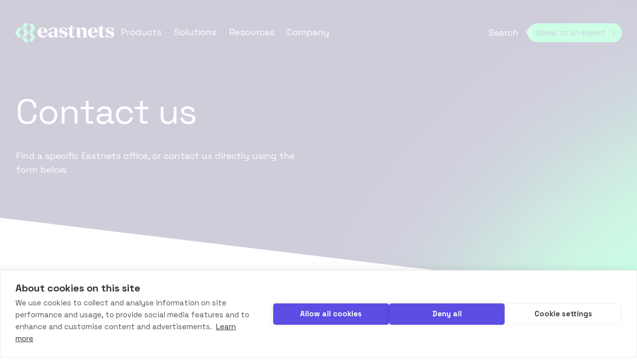

--- FILE ---
content_type: text/html; charset=UTF-8
request_url: https://www.eastnets.com/contact
body_size: 14802
content:
<!doctype html><html lang="en" class="template_contact-us"><head>
    <meta charset="utf-8">
    
    <title>Contact Us | Eastnets</title>
    
    
    <link rel="shortcut icon" href="https://www.eastnets.com/hubfs/Frame%201-1.png">
    
    <meta name="description" content="Get in touch with Eastnets, a global provider of compliance and payment solutions. Contact our team for sales, support, or general inquiries.">

    
    <meta property="og:image" content="">
    <meta property="og:image:width" content="1440">
    <meta property="og:image:height" content="812">
    <meta name="twitter:image" content="" "">
    


    
    
    
    <meta name="viewport" content="width=device-width, initial-scale=1">

    
    <meta property="og:description" content="Get in touch with Eastnets, a global provider of compliance and payment solutions. Contact our team for sales, support, or general inquiries.">
    <meta property="og:title" content="Contact Us | Eastnets">
    <meta name="twitter:description" content="Get in touch with Eastnets, a global provider of compliance and payment solutions. Contact our team for sales, support, or general inquiries.">
    <meta name="twitter:title" content="Contact Us | Eastnets">

    

    
    <style>
a.cta_button{-moz-box-sizing:content-box !important;-webkit-box-sizing:content-box !important;box-sizing:content-box !important;vertical-align:middle}.hs-breadcrumb-menu{list-style-type:none;margin:0px 0px 0px 0px;padding:0px 0px 0px 0px}.hs-breadcrumb-menu-item{float:left;padding:10px 0px 10px 10px}.hs-breadcrumb-menu-divider:before{content:'›';padding-left:10px}.hs-featured-image-link{border:0}.hs-featured-image{float:right;margin:0 0 20px 20px;max-width:50%}@media (max-width: 568px){.hs-featured-image{float:none;margin:0;width:100%;max-width:100%}}.hs-screen-reader-text{clip:rect(1px, 1px, 1px, 1px);height:1px;overflow:hidden;position:absolute !important;width:1px}
</style>

<link rel="stylesheet" href="https://www.eastnets.com/hubfs/hub_generated/template_assets/1/188559259985/1768828196047/template_main.min.css">
<link rel="stylesheet" href="https://www.eastnets.com/hubfs/hub_generated/template_assets/1/188561507618/1768828204375/template_theme-overrides.min.css">
<link rel="stylesheet" href="https://www.eastnets.com/hubfs/hub_generated/module_assets/1/188561507485/1766400571226/module_hero-banner.min.css">
<link rel="stylesheet" href="https://www.eastnets.com/hubfs/hub_generated/module_assets/1/189738295182/1765368085505/module_offices.min.css">

<style>
	#hs_cos_wrapper_dnd_area-module-16 h5 { color:rgba(19,7,68,1.0); }

#hs_cos_wrapper_dnd_area-module-16 p { color:rgba(68,58,106,1.0); }

#hs_cos_wrapper_dnd_area-module-16 .card_office .card_body a:not(.button) { color:rgba(68,58,106,1.0); }

</style>


  <style>
    #hs_cos_wrapper_footer-module-5 .social-links { justify-content:flex-start; }

#hs_cos_wrapper_footer-module-5 .social-links__link {
  margin-right:13px;
  margin-bottom:px;
  margin-top:20px;
}

#hs_cos_wrapper_footer-module-5 .social-links__icon {
  background-color:rgba(121,109,163,1.0);
  border-radius:3px;
}

#hs_cos_wrapper_footer-module-5 .social-links__icon svg {
  fill:#14054D;
  height:26px;
  width:26px;
}

#hs_cos_wrapper_footer-module-5 .social-links__icon:hover,
#hs_cos_wrapper_footer-module-5 .social-links__icon:focus { background-color:rgba(41,29,83,1.0); }

#hs_cos_wrapper_footer-module-5 .social-links__icon:active { background-color:rgba(201,189,243,1.0); }

  </style>

<style>
  @font-face {
    font-family: "Manrope";
    font-weight: 400;
    font-style: normal;
    font-display: swap;
    src: url("/_hcms/googlefonts/Manrope/regular.woff2") format("woff2"), url("/_hcms/googlefonts/Manrope/regular.woff") format("woff");
  }
  @font-face {
    font-family: "Manrope";
    font-weight: 700;
    font-style: normal;
    font-display: swap;
    src: url("/_hcms/googlefonts/Manrope/700.woff2") format("woff2"), url("/_hcms/googlefonts/Manrope/700.woff") format("woff");
  }
  @font-face {
    font-family: "Space Grotesk";
    font-weight: 400;
    font-style: normal;
    font-display: swap;
    src: url("/_hcms/googlefonts/Space_Grotesk/regular.woff2") format("woff2"), url("/_hcms/googlefonts/Space_Grotesk/regular.woff") format("woff");
  }
  @font-face {
    font-family: "Space Grotesk";
    font-weight: 700;
    font-style: normal;
    font-display: swap;
    src: url("/_hcms/googlefonts/Space_Grotesk/700.woff2") format("woff2"), url("/_hcms/googlefonts/Space_Grotesk/700.woff") format("woff");
  }
</style>

<!-- Editor Styles -->
<style id="hs_editor_style" type="text/css">
#hs_cos_wrapper_module_174683056856915  { display: block !important; margin-bottom: 20px !important }
#hs_cos_wrapper_module_174683056856916  { display: block !important; margin-bottom: 20px !important }
#hs_cos_wrapper_module_174683056856917  { display: block !important; margin-bottom: 20px !important }
#hs_cos_wrapper_module_174683056856918  { display: block !important; margin-bottom: 20px !important }
#hs_cos_wrapper_footer-module-12  { color: #726994 !important; display: block !important }
#hs_cos_wrapper_footer-module-12  p , #hs_cos_wrapper_footer-module-12  li , #hs_cos_wrapper_footer-module-12  span , #hs_cos_wrapper_footer-module-12  label , #hs_cos_wrapper_footer-module-12  h1 , #hs_cos_wrapper_footer-module-12  h2 , #hs_cos_wrapper_footer-module-12  h3 , #hs_cos_wrapper_footer-module-12  h4 , #hs_cos_wrapper_footer-module-12  h5 , #hs_cos_wrapper_footer-module-12  h6  { color: #726994 !important }
#hs_cos_wrapper_footer-module-13 li.hs-menu-item a:link  { color: #FFFFFF !important }
#hs_cos_wrapper_footer-module-13 .hs-menu-wrapper > ul  { color: #FFFFFF !important }
#hs_cos_wrapper_footer-module-13 li.hs-menu-item a  { color: #FFFFFF !important }
#hs_cos_wrapper_footer-module-13  p , #hs_cos_wrapper_footer-module-13  li , #hs_cos_wrapper_footer-module-13  span , #hs_cos_wrapper_footer-module-13  label , #hs_cos_wrapper_footer-module-13  h1 , #hs_cos_wrapper_footer-module-13  h2 , #hs_cos_wrapper_footer-module-13  h3 , #hs_cos_wrapper_footer-module-13  h4 , #hs_cos_wrapper_footer-module-13  h5 , #hs_cos_wrapper_footer-module-13  h6  { color: #FFFFFF !important }
#hs_cos_wrapper_module_17447541042534  { color: #726994 !important; display: block !important }
#hs_cos_wrapper_module_17447541042534  p , #hs_cos_wrapper_module_17447541042534  li , #hs_cos_wrapper_module_17447541042534  span , #hs_cos_wrapper_module_17447541042534  label , #hs_cos_wrapper_module_17447541042534  h1 , #hs_cos_wrapper_module_17447541042534  h2 , #hs_cos_wrapper_module_17447541042534  h3 , #hs_cos_wrapper_module_17447541042534  h4 , #hs_cos_wrapper_module_17447541042534  h5 , #hs_cos_wrapper_module_17447541042534  h6  { color: #726994 !important }
#hs_cos_wrapper_module_17447541042535 li.hs-menu-item a:link  { color: #FFFFFF !important }
#hs_cos_wrapper_module_17447541042535 .hs-menu-wrapper > ul  { color: #FFFFFF !important }
#hs_cos_wrapper_module_17447541042535 li.hs-menu-item a  { color: #FFFFFF !important }
#hs_cos_wrapper_module_17447541042535  p , #hs_cos_wrapper_module_17447541042535  li , #hs_cos_wrapper_module_17447541042535  span , #hs_cos_wrapper_module_17447541042535  label , #hs_cos_wrapper_module_17447541042535  h1 , #hs_cos_wrapper_module_17447541042535  h2 , #hs_cos_wrapper_module_17447541042535  h3 , #hs_cos_wrapper_module_17447541042535  h4 , #hs_cos_wrapper_module_17447541042535  h5 , #hs_cos_wrapper_module_17447541042535  h6  { color: #FFFFFF !important }
#hs_cos_wrapper_module_1744754081107  { color: #726994 !important; display: block !important }
#hs_cos_wrapper_module_1744754081107  p , #hs_cos_wrapper_module_1744754081107  li , #hs_cos_wrapper_module_1744754081107  span , #hs_cos_wrapper_module_1744754081107  label , #hs_cos_wrapper_module_1744754081107  h1 , #hs_cos_wrapper_module_1744754081107  h2 , #hs_cos_wrapper_module_1744754081107  h3 , #hs_cos_wrapper_module_1744754081107  h4 , #hs_cos_wrapper_module_1744754081107  h5 , #hs_cos_wrapper_module_1744754081107  h6  { color: #726994 !important }
#hs_cos_wrapper_module_17447538652405 li.hs-menu-item a  { color: #FFFFFF !important }
#hs_cos_wrapper_module_17447538652405 li.hs-menu-item a:link  { color: #FFFFFF !important }
#hs_cos_wrapper_module_17447538652405 .hs-menu-wrapper > ul  { color: #FFFFFF !important }
#hs_cos_wrapper_module_17447538652405  p , #hs_cos_wrapper_module_17447538652405  li , #hs_cos_wrapper_module_17447538652405  span , #hs_cos_wrapper_module_17447538652405  label , #hs_cos_wrapper_module_17447538652405  h1 , #hs_cos_wrapper_module_17447538652405  h2 , #hs_cos_wrapper_module_17447538652405  h3 , #hs_cos_wrapper_module_17447538652405  h4 , #hs_cos_wrapper_module_17447538652405  h5 , #hs_cos_wrapper_module_17447538652405  h6  { color: #FFFFFF !important }
#hs_cos_wrapper_module_17447540939044  { color: #726994 !important; display: block !important }
#hs_cos_wrapper_module_17447540939044  p , #hs_cos_wrapper_module_17447540939044  li , #hs_cos_wrapper_module_17447540939044  span , #hs_cos_wrapper_module_17447540939044  label , #hs_cos_wrapper_module_17447540939044  h1 , #hs_cos_wrapper_module_17447540939044  h2 , #hs_cos_wrapper_module_17447540939044  h3 , #hs_cos_wrapper_module_17447540939044  h4 , #hs_cos_wrapper_module_17447540939044  h5 , #hs_cos_wrapper_module_17447540939044  h6  { color: #726994 !important }
#hs_cos_wrapper_module_1744754093905 .hs-menu-wrapper > ul  { color: #FFFFFF !important }
#hs_cos_wrapper_module_1744754093905 li.hs-menu-item a:link  { color: #FFFFFF !important }
#hs_cos_wrapper_module_1744754093905 li.hs-menu-item a  { color: #FFFFFF !important }
#hs_cos_wrapper_module_1744754093905  p , #hs_cos_wrapper_module_1744754093905  li , #hs_cos_wrapper_module_1744754093905  span , #hs_cos_wrapper_module_1744754093905  label , #hs_cos_wrapper_module_1744754093905  h1 , #hs_cos_wrapper_module_1744754093905  h2 , #hs_cos_wrapper_module_1744754093905  h3 , #hs_cos_wrapper_module_1744754093905  h4 , #hs_cos_wrapper_module_1744754093905  h5 , #hs_cos_wrapper_module_1744754093905  h6  { color: #FFFFFF !important }
#hs_cos_wrapper_module_174683056856918  { display: block !important; margin-bottom: 20px !important }
#hs_cos_wrapper_module_174683056856917  { display: block !important; margin-bottom: 20px !important }
#hs_cos_wrapper_module_174683056856916  { display: block !important; margin-bottom: 20px !important }
#hs_cos_wrapper_module_174683056856915  { display: block !important; margin-bottom: 20px !important }
.dnd_area-row-0-force-full-width-section > .row-fluid {
  max-width: none !important;
}
.module_174683056856918-flexbox-positioning {
  display: -ms-flexbox !important;
  -ms-flex-direction: column !important;
  -ms-flex-align: start !important;
  -ms-flex-pack: start;
  display: flex !important;
  flex-direction: column !important;
  align-items: flex-start !important;
  justify-content: flex-start;
}
.module_174683056856918-flexbox-positioning > div {
  max-width: 100%;
  flex-shrink: 0 !important;
}
.module_174683056856917-flexbox-positioning {
  display: -ms-flexbox !important;
  -ms-flex-direction: column !important;
  -ms-flex-align: start !important;
  -ms-flex-pack: start;
  display: flex !important;
  flex-direction: column !important;
  align-items: flex-start !important;
  justify-content: flex-start;
}
.module_174683056856917-flexbox-positioning > div {
  max-width: 100%;
  flex-shrink: 0 !important;
}
.module_174683056856916-flexbox-positioning {
  display: -ms-flexbox !important;
  -ms-flex-direction: column !important;
  -ms-flex-align: start !important;
  -ms-flex-pack: start;
  display: flex !important;
  flex-direction: column !important;
  align-items: flex-start !important;
  justify-content: flex-start;
}
.module_174683056856916-flexbox-positioning > div {
  max-width: 100%;
  flex-shrink: 0 !important;
}
.module_174683056856915-flexbox-positioning {
  display: -ms-flexbox !important;
  -ms-flex-direction: column !important;
  -ms-flex-align: start !important;
  -ms-flex-pack: start;
  display: flex !important;
  flex-direction: column !important;
  align-items: flex-start !important;
  justify-content: flex-start;
}
.module_174683056856915-flexbox-positioning > div {
  max-width: 100%;
  flex-shrink: 0 !important;
}
.widget_1744751780705-flexbox-positioning {
  display: -ms-flexbox !important;
  -ms-flex-direction: column !important;
  -ms-flex-align: start !important;
  -ms-flex-pack: start;
  display: flex !important;
  flex-direction: column !important;
  align-items: flex-start !important;
  justify-content: flex-start;
}
.widget_1744751780705-flexbox-positioning > div {
  max-width: 100%;
  flex-shrink: 0 !important;
}
/* HubSpot Non-stacked Media Query Styles */
@media (min-width:768px) {
  .cell_17468305685693-row-2-vertical-alignment > .row-fluid {
    display: -ms-flexbox !important;
    -ms-flex-direction: row;
    display: flex !important;
    flex-direction: row;
  }
  .module_174683056856918-vertical-alignment {
    display: -ms-flexbox !important;
    -ms-flex-direction: column !important;
    -ms-flex-pack: center !important;
    display: flex !important;
    flex-direction: column !important;
    justify-content: center !important;
  }
  .module_174683056856918-vertical-alignment > div {
    flex-shrink: 0 !important;
  }
  .module_174683056856917-vertical-alignment {
    display: -ms-flexbox !important;
    -ms-flex-direction: column !important;
    -ms-flex-pack: center !important;
    display: flex !important;
    flex-direction: column !important;
    justify-content: center !important;
  }
  .module_174683056856917-vertical-alignment > div {
    flex-shrink: 0 !important;
  }
  .module_174683056856916-vertical-alignment {
    display: -ms-flexbox !important;
    -ms-flex-direction: column !important;
    -ms-flex-pack: center !important;
    display: flex !important;
    flex-direction: column !important;
    justify-content: center !important;
  }
  .module_174683056856916-vertical-alignment > div {
    flex-shrink: 0 !important;
  }
  .module_174683056856915-vertical-alignment {
    display: -ms-flexbox !important;
    -ms-flex-direction: column !important;
    -ms-flex-pack: center !important;
    display: flex !important;
    flex-direction: column !important;
    justify-content: center !important;
  }
  .module_174683056856915-vertical-alignment > div {
    flex-shrink: 0 !important;
  }
  .footer-column-16-row-0-vertical-alignment > .row-fluid {
    display: -ms-flexbox !important;
    -ms-flex-direction: row;
    display: flex !important;
    flex-direction: row;
  }
  .cell_1744754009272-vertical-alignment {
    display: -ms-flexbox !important;
    -ms-flex-direction: column !important;
    -ms-flex-pack: center !important;
    display: flex !important;
    flex-direction: column !important;
    justify-content: center !important;
  }
  .cell_1744754009272-vertical-alignment > div {
    flex-shrink: 0 !important;
  }
  .cell_1744754009272-row-0-vertical-alignment > .row-fluid {
    display: -ms-flexbox !important;
    -ms-flex-direction: row;
    display: flex !important;
    flex-direction: row;
  }
  .cell_17447552580652-vertical-alignment {
    display: -ms-flexbox !important;
    -ms-flex-direction: column !important;
    -ms-flex-pack: center !important;
    display: flex !important;
    flex-direction: column !important;
    justify-content: center !important;
  }
  .cell_17447552580652-vertical-alignment > div {
    flex-shrink: 0 !important;
  }
  .cell_1744755292082-vertical-alignment {
    display: -ms-flexbox !important;
    -ms-flex-direction: column !important;
    -ms-flex-pack: center !important;
    display: flex !important;
    flex-direction: column !important;
    justify-content: center !important;
  }
  .cell_1744755292082-vertical-alignment > div {
    flex-shrink: 0 !important;
  }
  .cell_1744755328630-vertical-alignment {
    display: -ms-flexbox !important;
    -ms-flex-direction: column !important;
    -ms-flex-pack: center !important;
    display: flex !important;
    flex-direction: column !important;
    justify-content: center !important;
  }
  .cell_1744755328630-vertical-alignment > div {
    flex-shrink: 0 !important;
  }
  .footer-column-20-vertical-alignment {
    display: -ms-flexbox !important;
    -ms-flex-direction: column !important;
    -ms-flex-pack: center !important;
    display: flex !important;
    flex-direction: column !important;
    justify-content: center !important;
  }
  .footer-column-20-vertical-alignment > div {
    flex-shrink: 0 !important;
  }
  .footer-column-18-vertical-alignment {
    display: -ms-flexbox !important;
    -ms-flex-direction: column !important;
    -ms-flex-pack: center !important;
    display: flex !important;
    flex-direction: column !important;
    justify-content: center !important;
  }
  .footer-column-18-vertical-alignment > div {
    flex-shrink: 0 !important;
  }
}
/* HubSpot Styles (default) */
.dnd_area-row-0-padding {
  padding-top: 0px !important;
  padding-bottom: 0px !important;
  padding-left: 0px !important;
  padding-right: 0px !important;
}
.dnd_area-row-1-padding {
  padding-top: 50px !important;
}
.cell_17468305685693-row-1-padding {
  padding-top: 70px !important;
}
.cell_17468305685693-row-2-padding {
  padding-bottom: 40px !important;
}
.footer-row-0-padding {
  padding-top: 160px !important;
  padding-bottom: 210px !important;
}
.footer-row-0-background-layers {
  background-image: linear-gradient(rgba(20, 5, 77, 1), rgba(20, 5, 77, 1)) !important;
  background-position: left top !important;
  background-size: auto !important;
  background-repeat: no-repeat !important;
}
.footer-row-1-padding {
  padding-top: 0px !important;
  padding-bottom: 10px !important;
}
.footer-row-1-background-layers {
  background-image: linear-gradient(rgba(20, 5, 77, 1), rgba(20, 5, 77, 1)) !important;
  background-position: left top !important;
  background-size: auto !important;
  background-repeat: no-repeat !important;
}
.footer-column-11-row-0-padding {
  padding-bottom: 25px !important;
}
/* HubSpot Styles (mobile) */
@media (max-width: 767px) {
  .dnd_area-row-1-padding {
    padding-top: 0px !important;
  }
  .footer-row-0-padding {
    padding-top: 50px !important;
    padding-bottom: 50px !important;
  }
  .footer-row-1-padding {
    padding-bottom: 40px !important;
  }
  .footer-column-11-row-0-padding {
    padding-bottom: 5px !important;
  }
  .footer-column-2-row-1-padding {
    padding-bottom: 35px !important;
  }
}
</style>
    

    
<!--  Added by GoogleTagManager integration -->
<script>
var _hsp = window._hsp = window._hsp || [];
window.dataLayer = window.dataLayer || [];
function gtag(){dataLayer.push(arguments);}

var useGoogleConsentModeV2 = true;
var waitForUpdateMillis = 1000;



var hsLoadGtm = function loadGtm() {
    if(window._hsGtmLoadOnce) {
      return;
    }

    if (useGoogleConsentModeV2) {

      gtag('set','developer_id.dZTQ1Zm',true);

      gtag('consent', 'default', {
      'ad_storage': 'denied',
      'analytics_storage': 'denied',
      'ad_user_data': 'denied',
      'ad_personalization': 'denied',
      'wait_for_update': waitForUpdateMillis
      });

      _hsp.push(['useGoogleConsentModeV2'])
    }

    (function(w,d,s,l,i){w[l]=w[l]||[];w[l].push({'gtm.start':
    new Date().getTime(),event:'gtm.js'});var f=d.getElementsByTagName(s)[0],
    j=d.createElement(s),dl=l!='dataLayer'?'&l='+l:'';j.async=true;j.src=
    'https://www.googletagmanager.com/gtm.js?id='+i+dl;f.parentNode.insertBefore(j,f);
    })(window,document,'script','dataLayer','GTM-MZ2BPSDM');

    window._hsGtmLoadOnce = true;
};

_hsp.push(['addPrivacyConsentListener', function(consent){
  if(consent.allowed || (consent.categories && consent.categories.analytics)){
    hsLoadGtm();
  }
}]);

</script>

<!-- /Added by GoogleTagManager integration -->

    <link rel="canonical" href="https://www.eastnets.com/contact">

<script>
document.addEventListener('DOMContentLoaded', function() {
  if (typeof Cookiebot !== 'undefined') {
    // Wait until user gives consent for analytics
    Cookiebot.onaccept = function() {
      if (Cookiebot.consent.statistics) {
        var hs = document.createElement('script');
        hs.src = "//js.hs-scripts.com/1664800.js";
        hs.async = true;
        document.head.appendChild(hs);
      }
    };
  }
});
</script>
<meta property="og:url" content="https://www.eastnets.com/contact">
<meta name="twitter:card" content="summary">






    
    
    

  <meta name="generator" content="HubSpot"></head>
  <body>
<!--  Added by GoogleTagManager integration -->
<noscript><iframe src="https://www.googletagmanager.com/ns.html?id=GTM-MZ2BPSDM" height="0" width="0" style="display:none;visibility:hidden"></iframe></noscript>

<!-- /Added by GoogleTagManager integration -->

    <div class="body-wrapper   hs-content-id-189863757966 hs-site-page page ">

      
      
      <div data-global-resource-path="eastnets-theme-2025/templates/partials/header.html"><style>

</style>




<header class="site-header">
  <div class="main-nav desktop">
    <nav class="primary-nav
                ">
      <div class="logo">
        
    
    
    <a class="" href="https://www.eastnets.com/">
        
        <img id="site-logo" src="https://www.eastnets.com/hubfs/website-2025/eastnets-logo-white.svg" data-original="https://1664800.fs1.hubspotusercontent-na1.net/hubfs/1664800/website-2025/eastnets-logo-white.svg" data-scrolled="https://1664800.fs1.hubspotusercontent-na1.net/hubfs/1664800/website-2025/eastnets-logo-color.svg" alt="eastnets-logo-white" width="200" height="44" loading="eager">
        
    </a>

      </div>

      <div class="mega-menu">
        <ul class="main-menu">
          
          <li class="main-menu">
            
    
    
    <a class="" href="https://www.eastnets.com/products">
        
            Products
            
    </a>

            
            <div class="sub-menu ">
              <div class="mega-sub-menu-wrapper full">
                <ul class="mega-sub-menu mega-sub-menu--3">
                  
                  <li class="mega-sub-menu-group">
                    
    
    
    <a class="menu-link">
        
                    Financial Crime Hub
                    
    </a>

                    <ul class="sub-group">
                      
                      <li class="sub-group-item">
                        
    
    
    <a class="menu-link" href="https://www.eastnets.com/products/safewatch-aml">
        

                        <span class="item-title">SafeWatch AML</span>
                        <span class="item-subtitle">Stop financial crime in real time</span>

                        
    </a>

                      </li>

                      
                      <li class="sub-group-item">
                        
    
    
    <a class="menu-link" href="https://www.eastnets.com/products/safewatch-kyc">
        

                        <span class="item-title">SafeWatch KYC</span>
                        <span class="item-subtitle">Know and manage customer risk with ease</span>

                        
    </a>

                      </li>

                      
                      <li class="sub-group-item">
                        
    
    
    <a class="menu-link" href="https://www.eastnets.com/products/safewatch-screening">
        

                        <span class="item-title">SafeWatch Screening</span>
                        <span class="item-subtitle">Screen against global watchlists seamlessly</span>

                        
    </a>

                      </li>

                      
                      <li class="sub-group-item">
                        
    
    
    <a class="menu-link" href="https://www.eastnets.com/products/paymentguard">
        

                        <span class="item-title">PaymentGuard</span>
                        <span class="item-subtitle">Protect payments from fraud instantly</span>

                        
    </a>

                      </li>

                      
                      <li class="sub-group-item">
                        
    
    
    <a class="menu-link" href="https://www.eastnets.com/products/safetrade">
        

                        <span class="item-title">SafeTrade</span>
                        <span class="item-subtitle">Detect trade-based crime with precision</span>

                        
    </a>

                      </li>

                      
                      <li class="sub-group-item">
                        
    
    
    <a class="menu-link" href="https://www.eastnets.com/products/chainfeed">
        

                        <span class="item-title">ChainFeed</span>
                        <span class="item-subtitle">Real-time sanctions list updates</span>

                        
    </a>

                      </li>

                      
                    </ul>
                  </li>
                  
                  <li class="mega-sub-menu-group">
                    
    
    
    <a class="menu-link">
        
                    Global Payments Hub
                    
    </a>

                    <ul class="sub-group">
                      
                      <li class="sub-group-item">
                        
    
    
    <a class="menu-link" href="https://www.eastnets.com/products/paymentsafe">
        

                        <span class="item-title">PaymentSafe</span>
                        <span class="item-subtitle">Centralise and automate payment workflows</span>

                        
    </a>

                      </li>

                      
                      <li class="sub-group-item">
                        
    
    
    <a class="menu-link" href="https://www.eastnets.com/products/messaging-warehouse">
        

                        <span class="item-title">Messaging Warehouse</span>
                        <span class="item-subtitle">Monitor, analyse, and control messaging data</span>

                        
    </a>

                      </li>

                      
                      <li class="sub-group-item">
                        
    
    
    <a class="menu-link" href="https://www.eastnets.com/products/duplicate-detection">
        

                        <span class="item-title">Duplication Detection</span>
                        <span class="item-subtitle">Eliminate duplicate payments in real time</span>

                        
    </a>

                      </li>

                      
                    </ul>
                  </li>
                  
                  <li class="mega-sub-menu-group">
                    
    
    
    <a class="menu-link">
        
                    Hosting Hub
                    
    </a>

                    <ul class="sub-group">
                      
                      <li class="sub-group-item">
                        
    
    
    <a class="menu-link" href="https://www.eastnets.com/products/swift-hosting">
        

                        <span class="item-title">Swift Hosting</span>
                        <span class="item-subtitle">Outsource SWIFT connectivity for efficiency</span>

                        
    </a>

                      </li>

                      
                    </ul>
                  </li>
                  
                </ul>
                
                <div class="call-to-action-banner">

                  <div class="cta-banner-wrapper">
                    <div class="banner_content">
                      <h3>Explore the Eastnets Integrated Modular Platform</h3>
                      <p>The all in one solution for businesses looking for maximum security across compliance, fraud, risk management and optimisation. The integrated modular platform can be adapted to suit any need at any time.</p>
                    </div>
                    
                    <div class="banner-button">
                      
    
    
    <a class="btn btn-nav" href="https://www.eastnets.com/products">
        

                      View Products
                      <svg xmlns="http://www.w3.org/2000/svg" width="5" height="10" viewbox="0 0 5 10" fill="none">
                        <path d="M0.5 9.66633C1.87962 9.66633 0.384615 9.66633 1.72827 9.66633C2.65335 8.10939 3.57393 6.55994 4.5 5.001C3.57193 3.43656 2.64835 1.87962 1.73077 0.333664C0.373626 0.333664 1.87263 0.333664 0.5 0.333664C1.43457 1.90859 2.34965 3.45005 3.26923 4.999C2.34815 6.55145 1.43057 8.0984 0.5 9.66633Z" fill="#130744" stroke="#130744" stroke-width="0.5" />
                      </svg>
                      
    </a>

                    </div>
                    
                  </div>

                </div>
                
              </div>
              
              <div class="sidebar">
                <div class="content"></div>
                <ul>
                  <li class="sidebar-li">
                    <ul>

                      <li class="sub-title">How can we help?</li>

                      

                      <li>
                        
    
    
    <a class="sidebar-link" href="https://www.eastnets.com/blog/blog/closed-loop-vs-open-loop-payments-evolutionary-stalemate-or-symbiotic-relationship">
        
                        Closed loop vs open loop payments
                        
    </a>

                      </li>

                      

                      <li>
                        
    
    
    <a class="sidebar-link" href="https://www.eastnets.com/blog/blog/understanding-financial-crime-compliance-in-fintech">
        
                        Understanding Financial Crime &amp; Compliance
                        
    </a>

                      </li>

                      

                      <li>
                        
    
    
    <a class="sidebar-link" href="https://www.eastnets.com/blog/blog/link-analysis-in-financial-crime-combining-ai-and-analytics">
        
                        Combining AI and analytics
                        
    </a>

                      </li>

                      

                      <li>
                        
    
    
    <a class="sidebar-link" href="https://www.eastnets.com/blog/blog/what-is-iso-20022-how-smaller-institutions-can-become-iso-20022-compliant">
        
                        What is ISO 20022?
                        
    </a>

                      </li>

                      

                      <li>
                        
    
    
    <a class="sidebar-link" href="https://www.eastnets.com/blog/blog/money-laundering-trends-in-the-insurance-sector">
        
                        Money laundering trends in the insurance sector
                        
    </a>

                      </li>

                      

                      <li>
                        
    
    
    <a class="sidebar-link" href="https://www.eastnets.com/blog/blog/how-swift-payment-messaging-fraud-works-everything-you-need-to-know">
        
                        How SWIFT payment messaging fraud works
                        
    </a>

                      </li>

                      

                      <li>
                        
    
    
    <a class="sidebar-link" href="https://www.eastnets.com/blog/blog/major-compliance-risk-scenarios-for-payment-service-providers-psps">
        
                        Major compliance risk scenarios for PSPs
                        
    </a>

                      </li>

                      

                      <li>
                        
    
    
    <a class="sidebar-link" href="https://www.eastnets.com/blog/blog/basel-iii-and-reporting-requirements">
        
                        Basel III and reporting requirements
                        
    </a>

                      </li>

                      
                    </ul>
                  </li>
                </ul>
              </div>
              
            </div>
            
          </li>

          
          <li class="main-menu">
            
    
    
    <a class="" href="https://www.eastnets.com/solutions">
        
            Solutions
            
    </a>

            
            <div class="sub-menu single">
              <div class="mega-sub-menu-wrapper ">
                <ul class="mega-sub-menu mega-sub-menu--1">
                  
                  <li class="mega-sub-menu-group">
                    
    
    
    <a class="menu-link">
        
                    Solutions
                    
    </a>

                    <ul class="sub-group">
                      
                      <li class="sub-group-item">
                        
    
    
    <a class="menu-link" href="https://www.eastnets.com/solutions/artificial-intelligence/">
        

                        <span class="item-title">AI Fraud Prevention</span>
                        <span class="item-subtitle"></span>

                        
    </a>

                      </li>

                      
                      <li class="sub-group-item">
                        
    
    
    <a class="menu-link" href="https://www.eastnets.com/modernize-your-sanctions-screening-with-ai">
        

                        <span class="item-title">AI Sanctions Detection</span>
                        <span class="item-subtitle"></span>

                        
    </a>

                      </li>

                      
                      <li class="sub-group-item">
                        
    
    
    <a class="menu-link" href="https://www.eastnets.com/solutions/anti-money-laundering">
        

                        <span class="item-title">Anti Money Laundering</span>
                        <span class="item-subtitle"></span>

                        
    </a>

                      </li>

                      
                      <li class="sub-group-item">
                        
    
    
    <a class="menu-link" href="https://www.eastnets.com/confirmation-of-payee">
        

                        <span class="item-title">Confirmation of Payee (COP)</span>
                        <span class="item-subtitle"></span>

                        
    </a>

                      </li>

                      
                      <li class="sub-group-item">
                        
    
    
    <a class="menu-link" href="https://www.eastnets.com/corporate-compliance-solution">
        

                        <span class="item-title">Corporate Compliance Solution</span>
                        <span class="item-subtitle"></span>

                        
    </a>

                      </li>

                      
                      <li class="sub-group-item">
                        
    
    
    <a class="menu-link" href="https://www.eastnets.com/solutions/financial-crime-and-compliance">
        

                        <span class="item-title">Financial Crime and Compliance</span>
                        <span class="item-subtitle"></span>

                        
    </a>

                      </li>

                      
                      <li class="sub-group-item">
                        
    
    
    <a class="menu-link" href="https://www.eastnets.com/solutions/kyc-compliance">
        

                        <span class="item-title">KYC Compliance</span>
                        <span class="item-subtitle"></span>

                        
    </a>

                      </li>

                      
                      <li class="sub-group-item">
                        
    
    
    <a class="menu-link" href="https://www.eastnets.com/solutions/sanctions-screening">
        

                        <span class="item-title">Sanctions Screening</span>
                        <span class="item-subtitle"></span>

                        
    </a>

                      </li>

                      
                      <li class="sub-group-item">
                        
    
    
    <a class="menu-link" href="https://www.eastnets.com/solutions/verification-of-payee">
        

                        <span class="item-title">Verification of Payee (VOP)</span>
                        <span class="item-subtitle"></span>

                        
    </a>

                      </li>

                      
                    </ul>
                  </li>
                  
                </ul>
                
                <div class="call-to-action-banner">

                  <div class="cta-banner-wrapper">
                    <div class="banner_content">
                      <h3>Explore the Eastnets Integrated Modular Platform</h3>
                      <p>The all in one solution for businesses looking for maximum security across compliance, fraud, risk management and optimisation. The integrated modular platform can be adapted to suit any need at any time.</p>
                    </div>
                    
                    <div class="banner-button">
                      
    
    
    <a class="btn btn-nav" href="https://www.eastnets.com/products">
        

                      View Products
                      <svg xmlns="http://www.w3.org/2000/svg" width="5" height="10" viewbox="0 0 5 10" fill="none">
                        <path d="M0.5 9.66633C1.87962 9.66633 0.384615 9.66633 1.72827 9.66633C2.65335 8.10939 3.57393 6.55994 4.5 5.001C3.57193 3.43656 2.64835 1.87962 1.73077 0.333664C0.373626 0.333664 1.87263 0.333664 0.5 0.333664C1.43457 1.90859 2.34965 3.45005 3.26923 4.999C2.34815 6.55145 1.43057 8.0984 0.5 9.66633Z" fill="#130744" stroke="#130744" stroke-width="0.5" />
                      </svg>
                      
    </a>

                    </div>
                    
                  </div>

                </div>
                
              </div>
              
              <div class="sidebar">
                <div class="content"></div>
                <ul>
                  <li class="sidebar-li">
                    <ul>

                      <li class="sub-title">How can we help?</li>

                      

                      <li>
                        
    
    
    <a class="sidebar-link" href="https://www.eastnets.com/blog/blog/closed-loop-vs-open-loop-payments-evolutionary-stalemate-or-symbiotic-relationship">
        
                        Closed loop vs open loop payments
                        
    </a>

                      </li>

                      

                      <li>
                        
    
    
    <a class="sidebar-link" href="https://www.eastnets.com/blog/blog/understanding-financial-crime-compliance-in-fintech">
        
                        Understanding Financial Crime &amp; Compliance
                        
    </a>

                      </li>

                      

                      <li>
                        
    
    
    <a class="sidebar-link" href="https://www.eastnets.com/blog/blog/link-analysis-in-financial-crime-combining-ai-and-analytics">
        
                        Combining AI and analytics
                        
    </a>

                      </li>

                      

                      <li>
                        
    
    
    <a class="sidebar-link" href="https://www.eastnets.com/blog/blog/what-is-iso-20022-how-smaller-institutions-can-become-iso-20022-compliant">
        
                        What is ISO 20022?
                        
    </a>

                      </li>

                      

                      <li>
                        
    
    
    <a class="sidebar-link" href="https://www.eastnets.com/blog/blog/money-laundering-trends-in-the-insurance-sector">
        
                        Money laundering trends in the insurance sector
                        
    </a>

                      </li>

                      

                      <li>
                        
    
    
    <a class="sidebar-link" href="https://www.eastnets.com/blog/blog/how-swift-payment-messaging-fraud-works-everything-you-need-to-know">
        
                        How SWIFT payment messaging fraud works
                        
    </a>

                      </li>

                      

                      <li>
                        
    
    
    <a class="sidebar-link" href="https://www.eastnets.com/blog/blog/major-compliance-risk-scenarios-for-payment-service-providers-psps">
        
                        Major compliance risk scenarios for PSPs
                        
    </a>

                      </li>

                      

                      <li>
                        
    
    
    <a class="sidebar-link" href="https://www.eastnets.com/blog/blog/basel-iii-and-reporting-requirements">
        
                        Basel III and reporting requirements
                        
    </a>

                      </li>

                      
                    </ul>
                  </li>
                </ul>
              </div>
              
            </div>
            
          </li>

          
          <li class="main-menu">
            
    
    
    <a class="" href="https://www.eastnets.com/resources">
        
            Resources
            
    </a>

            
            <div class="sub-menu single">
              <div class="mega-sub-menu-wrapper ">
                <ul class="mega-sub-menu mega-sub-menu--1">
                  
                  <li class="mega-sub-menu-group">
                    
    
    
    <a class="menu-link">
        
                    Resource
                    
    </a>

                    <ul class="sub-group">
                      
                      <li class="sub-group-item">
                        
    
    
    <a class="menu-link" href="https://www.eastnets.com/events">
        

                        <span class="item-title">Events &amp; Webinars</span>
                        <span class="item-subtitle"></span>

                        
    </a>

                      </li>

                      
                      <li class="sub-group-item">
                        
    
    
    <a class="menu-link" href="https://www.eastnets.com/case-studies">
        

                        <span class="item-title">Case Studies</span>
                        <span class="item-subtitle"></span>

                        
    </a>

                      </li>

                      
                      <li class="sub-group-item">
                        
    
    
    <a class="menu-link" href="https://www.eastnets.com/blog">
        

                        <span class="item-title">Blog</span>
                        <span class="item-subtitle"></span>

                        
    </a>

                      </li>

                      
                      <li class="sub-group-item">
                        
    
    
    <a class="menu-link" href="https://www.eastnets.com/white-papers">
        

                        <span class="item-title">White papers</span>
                        <span class="item-subtitle"></span>

                        
    </a>

                      </li>

                      
                      <li class="sub-group-item">
                        
    
    
    <a class="menu-link" href="https://www.eastnets.com/videos">
        

                        <span class="item-title">Videos</span>
                        <span class="item-subtitle"></span>

                        
    </a>

                      </li>

                      
                      <li class="sub-group-item">
                        
    
    
    <a class="menu-link" href="https://www.eastnets.com/reports">
        

                        <span class="item-title">Reports</span>
                        <span class="item-subtitle"></span>

                        
    </a>

                      </li>

                      
                      <li class="sub-group-item">
                        
    
    
    <a class="menu-link" href="https://www.eastnets.com/glossary">
        

                        <span class="item-title">Glossary</span>
                        <span class="item-subtitle"></span>

                        
    </a>

                      </li>

                      
                    </ul>
                  </li>
                  
                </ul>
                
                <div class="call-to-action-banner">

                  <div class="cta-banner-wrapper">
                    <div class="banner_content">
                      <h3>Explore the Eastnets Integrated Modular Platform</h3>
                      <p>The all in one solution for businesses looking for maximum security across compliance, fraud, risk management and optimisation. The integrated modular platform can be adapted to suit any need at any time.</p>
                    </div>
                    
                    <div class="banner-button">
                      
    
    
    <a class="btn btn-nav" href="https://www.eastnets.com/products">
        

                      View Products
                      <svg xmlns="http://www.w3.org/2000/svg" width="5" height="10" viewbox="0 0 5 10" fill="none">
                        <path d="M0.5 9.66633C1.87962 9.66633 0.384615 9.66633 1.72827 9.66633C2.65335 8.10939 3.57393 6.55994 4.5 5.001C3.57193 3.43656 2.64835 1.87962 1.73077 0.333664C0.373626 0.333664 1.87263 0.333664 0.5 0.333664C1.43457 1.90859 2.34965 3.45005 3.26923 4.999C2.34815 6.55145 1.43057 8.0984 0.5 9.66633Z" fill="#130744" stroke="#130744" stroke-width="0.5" />
                      </svg>
                      
    </a>

                    </div>
                    
                  </div>

                </div>
                
              </div>
              
              <div class="sidebar">
                <div class="content"></div>
                <ul>
                  <li class="sidebar-li">
                    <ul>

                      <li class="sub-title">How can we help?</li>

                      

                      <li>
                        
    
    
    <a class="sidebar-link" href="https://www.eastnets.com/blog/blog/closed-loop-vs-open-loop-payments-evolutionary-stalemate-or-symbiotic-relationship">
        
                        Closed loop vs open loop payments
                        
    </a>

                      </li>

                      

                      <li>
                        
    
    
    <a class="sidebar-link" href="https://www.eastnets.com/blog/blog/understanding-financial-crime-compliance-in-fintech">
        
                        Understanding Financial Crime &amp; Compliance
                        
    </a>

                      </li>

                      

                      <li>
                        
    
    
    <a class="sidebar-link" href="https://www.eastnets.com/blog/blog/link-analysis-in-financial-crime-combining-ai-and-analytics">
        
                        Combining AI and analytics
                        
    </a>

                      </li>

                      

                      <li>
                        
    
    
    <a class="sidebar-link" href="https://www.eastnets.com/blog/blog/what-is-iso-20022-how-smaller-institutions-can-become-iso-20022-compliant">
        
                        What is ISO 20022?
                        
    </a>

                      </li>

                      

                      <li>
                        
    
    
    <a class="sidebar-link" href="https://www.eastnets.com/blog/blog/money-laundering-trends-in-the-insurance-sector">
        
                        Money laundering trends in the insurance sector
                        
    </a>

                      </li>

                      

                      <li>
                        
    
    
    <a class="sidebar-link" href="https://www.eastnets.com/blog/blog/how-swift-payment-messaging-fraud-works-everything-you-need-to-know">
        
                        How SWIFT payment messaging fraud works
                        
    </a>

                      </li>

                      

                      <li>
                        
    
    
    <a class="sidebar-link" href="https://www.eastnets.com/blog/blog/major-compliance-risk-scenarios-for-payment-service-providers-psps">
        
                        Major compliance risk scenarios for PSPs
                        
    </a>

                      </li>

                      

                      <li>
                        
    
    
    <a class="sidebar-link" href="https://www.eastnets.com/blog/blog/basel-iii-and-reporting-requirements">
        
                        Basel III and reporting requirements
                        
    </a>

                      </li>

                      
                    </ul>
                  </li>
                </ul>
              </div>
              
            </div>
            
          </li>

          
          <li class="main-menu">
            
    
    
    <a class="" href="https://www.eastnets.com/company">
        
            Company
            
    </a>

            
            <div class="sub-menu single">
              <div class="mega-sub-menu-wrapper ">
                <ul class="mega-sub-menu mega-sub-menu--1">
                  
                  <li class="mega-sub-menu-group">
                    
    
    
    <a class="menu-link">
        
                    Company
                    
    </a>

                    <ul class="sub-group">
                      
                      <li class="sub-group-item">
                        
    
    
    <a class="menu-link" href="https://www.eastnets.com/about">
        

                        <span class="item-title">About</span>
                        <span class="item-subtitle"></span>

                        
    </a>

                      </li>

                      
                      <li class="sub-group-item">
                        
    
    
    <a class="menu-link" href="https://www.eastnets.com/careers">
        

                        <span class="item-title">Careers</span>
                        <span class="item-subtitle"></span>

                        
    </a>

                      </li>

                      
                      <li class="sub-group-item">
                        
    
    
    <a class="menu-link" href="https://www.eastnets.com/leadership">
        

                        <span class="item-title">Leadership</span>
                        <span class="item-subtitle"></span>

                        
    </a>

                      </li>

                      
                      <li class="sub-group-item">
                        
    
    
    <a class="menu-link" href="https://www.eastnets.com/partners">
        

                        <span class="item-title">Partners</span>
                        <span class="item-subtitle"></span>

                        
    </a>

                      </li>

                      
                      <li class="sub-group-item">
                        
    
    
    <a class="menu-link" href="https://www.eastnets.com/news">
        

                        <span class="item-title">News</span>
                        <span class="item-subtitle"></span>

                        
    </a>

                      </li>

                      
                    </ul>
                  </li>
                  
                </ul>
                
                <div class="call-to-action-banner">

                  <div class="cta-banner-wrapper">
                    <div class="banner_content">
                      <h3>Explore the Eastnets Integrated Modular Platform</h3>
                      <p>The all in one solution for businesses looking for maximum security across compliance, fraud, risk management and optimisation. The integrated modular platform can be adapted to suit any need at any time.</p>
                    </div>
                    
                    <div class="banner-button">
                      
    
    
    <a class="btn btn-nav" href="https://www.eastnets.com/products">
        

                      View Products
                      <svg xmlns="http://www.w3.org/2000/svg" width="5" height="10" viewbox="0 0 5 10" fill="none">
                        <path d="M0.5 9.66633C1.87962 9.66633 0.384615 9.66633 1.72827 9.66633C2.65335 8.10939 3.57393 6.55994 4.5 5.001C3.57193 3.43656 2.64835 1.87962 1.73077 0.333664C0.373626 0.333664 1.87263 0.333664 0.5 0.333664C1.43457 1.90859 2.34965 3.45005 3.26923 4.999C2.34815 6.55145 1.43057 8.0984 0.5 9.66633Z" fill="#130744" stroke="#130744" stroke-width="0.5" />
                      </svg>
                      
    </a>

                    </div>
                    
                  </div>

                </div>
                
              </div>
              
              <div class="sidebar">
                <div class="content"></div>
                <ul>
                  <li class="sidebar-li">
                    <ul>

                      <li class="sub-title">How can we help?</li>

                      

                      <li>
                        
    
    
    <a class="sidebar-link" href="https://www.eastnets.com/blog/blog/closed-loop-vs-open-loop-payments-evolutionary-stalemate-or-symbiotic-relationship">
        
                        Closed loop vs open loop payments
                        
    </a>

                      </li>

                      

                      <li>
                        
    
    
    <a class="sidebar-link" href="https://www.eastnets.com/blog/blog/understanding-financial-crime-compliance-in-fintech">
        
                        Understanding Financial Crime &amp; Compliance
                        
    </a>

                      </li>

                      

                      <li>
                        
    
    
    <a class="sidebar-link" href="https://www.eastnets.com/blog/blog/link-analysis-in-financial-crime-combining-ai-and-analytics">
        
                        Combining AI and analytics
                        
    </a>

                      </li>

                      

                      <li>
                        
    
    
    <a class="sidebar-link" href="https://www.eastnets.com/blog/blog/what-is-iso-20022-how-smaller-institutions-can-become-iso-20022-compliant">
        
                        What is ISO 20022?
                        
    </a>

                      </li>

                      

                      <li>
                        
    
    
    <a class="sidebar-link" href="https://www.eastnets.com/blog/blog/money-laundering-trends-in-the-insurance-sector">
        
                        Money laundering trends in the insurance sector
                        
    </a>

                      </li>

                      

                      <li>
                        
    
    
    <a class="sidebar-link" href="https://www.eastnets.com/blog/blog/how-swift-payment-messaging-fraud-works-everything-you-need-to-know">
        
                        How SWIFT payment messaging fraud works
                        
    </a>

                      </li>

                      

                      <li>
                        
    
    
    <a class="sidebar-link" href="https://www.eastnets.com/blog/blog/major-compliance-risk-scenarios-for-payment-service-providers-psps">
        
                        Major compliance risk scenarios for PSPs
                        
    </a>

                      </li>

                      

                      <li>
                        
    
    
    <a class="sidebar-link" href="https://www.eastnets.com/blog/blog/basel-iii-and-reporting-requirements">
        
                        Basel III and reporting requirements
                        
    </a>

                      </li>

                      
                    </ul>
                  </li>
                </ul>
              </div>
              
            </div>
            
          </li>

          
        </ul>
        <div class="mega-menu-util">
          <div class="search">
            <a href="https://www.eastnets.com/search">Search
              <svg xmlns="http://www.w3.org/2000/svg" width="13" height="14" viewbox="0 0 13 14" fill="none">
                <path d="M5.40112 10.7975C6.49612 10.7975 7.56173 10.4291 8.42167 9.75116L11.6694 13L12.5 12.1692L9.25222 8.92034C10.9212 6.79037 10.547 3.71201 8.41775 2.04252C6.28848 0.374989 3.21112 0.747293 1.54218 2.87726C-0.124807 5.00723 0.247375 8.08559 2.37665 9.75508C3.2405 10.4311 4.30416 10.7995 5.40112 10.7975ZM5.40112 2.17576C7.45595 2.17576 9.12294 3.84329 9.12294 5.8988C9.12294 7.95431 7.45595 9.62183 5.40112 9.62183C3.34628 9.62183 1.6793 7.95431 1.6793 5.8988C1.6793 3.84329 3.34628 2.17576 5.40112 2.17576Z" fill="#14054d" stroke="#14054d" stroke-width="0.3" />
              </svg>
            </a>

          </div>

          
          <div class="nav-CTA">

            
            
            <a class="btn btn-nav" href="https://www.eastnets.com/contact">

              Speak to an expert <svg xmlns="http://www.w3.org/2000/svg" width="5" height="10" viewbox="0 0 5 10" fill="none">
              <path d="M0.5 9.66633C1.87962 9.66633 0.384615 9.66633 1.72827 9.66633C2.65335 8.10939 3.57393 6.55994 4.5 5.001C3.57193 3.43656 2.64835 1.87962 1.73077 0.333664C0.373626 0.333664 1.87263 0.333664 0.5 0.333664C1.43457 1.90859 2.34965 3.45005 3.26923 4.999C2.34815 6.55145 1.43057 8.0984 0.5 9.66633Z" fill="#14054D" stroke="#14054D" stroke-width="0.5" />
              </svg>
            </a>
          </div>
          
        </div>
      </div>

    </nav>
  </div>
  <div class="main-nav mobile">
    <nav class="mobile-nav">
      <div class="logo">
        
    
    
    <a class="" href="https://www.eastnets.com/">
        
        <img src="https://www.eastnets.com/hubfs/website-2025/eastnets-logo-color.svg" alt="eastnets-logo-white" width="200" height="44" loading="eager">
        
    </a>

      </div>
      <div class="mobile-nav-wrapper">
        <div class="hamburger">
          <span></span>
        </div>
        <div class="hamburger-close">
          <svg width="18" height="18" viewbox="0 0 18 18" fill="none" xmlns="http://www.w3.org/2000/svg">
            <path fill-rule="evenodd" clip-rule="evenodd" d="M2.6374 2.63604C3.02792 2.24551 3.68544 2.26987 4.106 2.69043L15.3109 13.8954C15.7315 14.3159 15.7558 14.9734 15.3653 15.364C14.9748 15.7545 14.3173 15.7301 13.8967 15.3096L2.69179 4.10465C2.27123 3.68408 2.24687 3.02656 2.6374 2.63604Z" fill="#787A7A"></path>
            <path fill-rule="evenodd" clip-rule="evenodd" d="M2.6374 15.364C2.24687 14.9734 2.27123 14.3159 2.69179 13.8954L13.8967 2.69043C14.3173 2.26987 14.9748 2.24552 15.3653 2.63604C15.7558 3.02656 15.7315 3.68408 15.3109 4.10464L4.106 15.3096C3.68544 15.7301 3.02792 15.7545 2.6374 15.364Z" fill="#787A7A"></path>
          </svg>
        </div>
        <div class="menu">
          <div class="menu-wrapper">
            <ul>

              
              <li class="mobile-nav-link">
                <div class="mobile-nav-link-wrapper">

                  
    
    
    <a class="" href="https://www.eastnets.com/products">
        
                  Products
                  
    </a>

                  
                  <div class="mobile-plus"></div>
                  
                </div>
                
                <div class="sub-menu">
                  <div class="mega-sub-menu-wrapper">
                    <ul class="mega-sub-menu mega-sub-menu--3">
                      
                      <li class="mega-sub-menu-group">
                        
    
    
    <a class="menu-link">
        
                        Financial Crime Hub
                        
    </a>


                        <ul class="sub-group">
                          
                          <li class="sub-group-item">
                            
    
    
    <a class="menu-link" href="https://www.eastnets.com/products/safewatch-aml">
        

                            <span class="item-title">SafeWatch AML</span>
                            <span class="item-subtitle">Stop financial crime in real time</span>

                            
    </a>

                          </li>
                          
                          <li class="sub-group-item">
                            
    
    
    <a class="menu-link" href="https://www.eastnets.com/products/safewatch-kyc">
        

                            <span class="item-title">SafeWatch KYC</span>
                            <span class="item-subtitle">Know and manage customer risk with ease</span>

                            
    </a>

                          </li>
                          
                          <li class="sub-group-item">
                            
    
    
    <a class="menu-link" href="https://www.eastnets.com/products/safewatch-screening">
        

                            <span class="item-title">SafeWatch Screening</span>
                            <span class="item-subtitle">Screen against global watchlists seamlessly</span>

                            
    </a>

                          </li>
                          
                          <li class="sub-group-item">
                            
    
    
    <a class="menu-link" href="https://www.eastnets.com/products/paymentguard">
        

                            <span class="item-title">PaymentGuard</span>
                            <span class="item-subtitle">Protect payments from fraud instantly</span>

                            
    </a>

                          </li>
                          
                          <li class="sub-group-item">
                            
    
    
    <a class="menu-link" href="https://www.eastnets.com/products/safetrade">
        

                            <span class="item-title">SafeTrade</span>
                            <span class="item-subtitle">Detect trade-based crime with precision</span>

                            
    </a>

                          </li>
                          
                          <li class="sub-group-item">
                            
    
    
    <a class="menu-link" href="https://www.eastnets.com/products/chainfeed">
        

                            <span class="item-title">ChainFeed</span>
                            <span class="item-subtitle">Real-time sanctions list updates</span>

                            
    </a>

                          </li>
                          

                        </ul>
                      </li>
                      
                      <li class="mega-sub-menu-group">
                        
    
    
    <a class="menu-link">
        
                        Global Payments Hub
                        
    </a>


                        <ul class="sub-group">
                          
                          <li class="sub-group-item">
                            
    
    
    <a class="menu-link" href="https://www.eastnets.com/products/paymentsafe">
        

                            <span class="item-title">PaymentSafe</span>
                            <span class="item-subtitle">Centralise and automate payment workflows</span>

                            
    </a>

                          </li>
                          
                          <li class="sub-group-item">
                            
    
    
    <a class="menu-link" href="https://www.eastnets.com/products/messaging-warehouse">
        

                            <span class="item-title">Messaging Warehouse</span>
                            <span class="item-subtitle">Monitor, analyse, and control messaging data</span>

                            
    </a>

                          </li>
                          
                          <li class="sub-group-item">
                            
    
    
    <a class="menu-link" href="https://www.eastnets.com/products/duplicate-detection">
        

                            <span class="item-title">Duplication Detection</span>
                            <span class="item-subtitle">Eliminate duplicate payments in real time</span>

                            
    </a>

                          </li>
                          

                        </ul>
                      </li>
                      
                      <li class="mega-sub-menu-group">
                        
    
    
    <a class="menu-link">
        
                        Hosting Hub
                        
    </a>


                        <ul class="sub-group">
                          
                          <li class="sub-group-item">
                            
    
    
    <a class="menu-link" href="https://www.eastnets.com/products/swift-hosting">
        

                            <span class="item-title">Swift Hosting</span>
                            <span class="item-subtitle">Outsource SWIFT connectivity for efficiency</span>

                            
    </a>

                          </li>
                          

                        </ul>
                      </li>
                      
                    </ul>
                  </div>

                </div>
                
              </li>
              
              <li class="mobile-nav-link">
                <div class="mobile-nav-link-wrapper">

                  
    
    
    <a class="" href="https://www.eastnets.com/solutions">
        
                  Solutions
                  
    </a>

                  
                  <div class="mobile-plus"></div>
                  
                </div>
                
                <div class="sub-menu">
                  <div class="mega-sub-menu-wrapper">
                    <ul class="mega-sub-menu mega-sub-menu--3">
                      
                      <li class="mega-sub-menu-group">
                        
    
    
    <a class="menu-link">
        
                        Solutions
                        
    </a>


                        <ul class="sub-group">
                          
                          <li class="sub-group-item">
                            
    
    
    <a class="menu-link" href="https://www.eastnets.com/solutions/artificial-intelligence/">
        

                            <span class="item-title">AI Fraud Prevention</span>
                            <span class="item-subtitle"></span>

                            
    </a>

                          </li>
                          
                          <li class="sub-group-item">
                            
    
    
    <a class="menu-link" href="https://www.eastnets.com/modernize-your-sanctions-screening-with-ai">
        

                            <span class="item-title">AI Sanctions Detection</span>
                            <span class="item-subtitle"></span>

                            
    </a>

                          </li>
                          
                          <li class="sub-group-item">
                            
    
    
    <a class="menu-link" href="https://www.eastnets.com/solutions/anti-money-laundering">
        

                            <span class="item-title">Anti Money Laundering</span>
                            <span class="item-subtitle"></span>

                            
    </a>

                          </li>
                          
                          <li class="sub-group-item">
                            
    
    
    <a class="menu-link" href="https://www.eastnets.com/confirmation-of-payee">
        

                            <span class="item-title">Confirmation of Payee (COP)</span>
                            <span class="item-subtitle"></span>

                            
    </a>

                          </li>
                          
                          <li class="sub-group-item">
                            
    
    
    <a class="menu-link" href="https://www.eastnets.com/corporate-compliance-solution">
        

                            <span class="item-title">Corporate Compliance Solution</span>
                            <span class="item-subtitle"></span>

                            
    </a>

                          </li>
                          
                          <li class="sub-group-item">
                            
    
    
    <a class="menu-link" href="https://www.eastnets.com/solutions/financial-crime-and-compliance">
        

                            <span class="item-title">Financial Crime and Compliance</span>
                            <span class="item-subtitle"></span>

                            
    </a>

                          </li>
                          
                          <li class="sub-group-item">
                            
    
    
    <a class="menu-link" href="https://www.eastnets.com/solutions/kyc-compliance">
        

                            <span class="item-title">KYC Compliance</span>
                            <span class="item-subtitle"></span>

                            
    </a>

                          </li>
                          
                          <li class="sub-group-item">
                            
    
    
    <a class="menu-link" href="https://www.eastnets.com/solutions/sanctions-screening">
        

                            <span class="item-title">Sanctions Screening</span>
                            <span class="item-subtitle"></span>

                            
    </a>

                          </li>
                          
                          <li class="sub-group-item">
                            
    
    
    <a class="menu-link" href="https://www.eastnets.com/solutions/verification-of-payee">
        

                            <span class="item-title">Verification of Payee (VOP)</span>
                            <span class="item-subtitle"></span>

                            
    </a>

                          </li>
                          

                        </ul>
                      </li>
                      
                    </ul>
                  </div>

                </div>
                
              </li>
              
              <li class="mobile-nav-link">
                <div class="mobile-nav-link-wrapper">

                  
    
    
    <a class="" href="https://www.eastnets.com/resources">
        
                  Resources
                  
    </a>

                  
                  <div class="mobile-plus"></div>
                  
                </div>
                
                <div class="sub-menu">
                  <div class="mega-sub-menu-wrapper">
                    <ul class="mega-sub-menu mega-sub-menu--3">
                      
                      <li class="mega-sub-menu-group">
                        
    
    
    <a class="menu-link">
        
                        Resource
                        
    </a>


                        <ul class="sub-group">
                          
                          <li class="sub-group-item">
                            
    
    
    <a class="menu-link" href="https://www.eastnets.com/events">
        

                            <span class="item-title">Events &amp; Webinars</span>
                            <span class="item-subtitle"></span>

                            
    </a>

                          </li>
                          
                          <li class="sub-group-item">
                            
    
    
    <a class="menu-link" href="https://www.eastnets.com/case-studies">
        

                            <span class="item-title">Case Studies</span>
                            <span class="item-subtitle"></span>

                            
    </a>

                          </li>
                          
                          <li class="sub-group-item">
                            
    
    
    <a class="menu-link" href="https://www.eastnets.com/blog">
        

                            <span class="item-title">Blog</span>
                            <span class="item-subtitle"></span>

                            
    </a>

                          </li>
                          
                          <li class="sub-group-item">
                            
    
    
    <a class="menu-link" href="https://www.eastnets.com/white-papers">
        

                            <span class="item-title">White papers</span>
                            <span class="item-subtitle"></span>

                            
    </a>

                          </li>
                          
                          <li class="sub-group-item">
                            
    
    
    <a class="menu-link" href="https://www.eastnets.com/videos">
        

                            <span class="item-title">Videos</span>
                            <span class="item-subtitle"></span>

                            
    </a>

                          </li>
                          
                          <li class="sub-group-item">
                            
    
    
    <a class="menu-link" href="https://www.eastnets.com/reports">
        

                            <span class="item-title">Reports</span>
                            <span class="item-subtitle"></span>

                            
    </a>

                          </li>
                          
                          <li class="sub-group-item">
                            
    
    
    <a class="menu-link" href="https://www.eastnets.com/glossary">
        

                            <span class="item-title">Glossary</span>
                            <span class="item-subtitle"></span>

                            
    </a>

                          </li>
                          

                        </ul>
                      </li>
                      
                    </ul>
                  </div>

                </div>
                
              </li>
              
              <li class="mobile-nav-link">
                <div class="mobile-nav-link-wrapper">

                  
    
    
    <a class="" href="https://www.eastnets.com/company">
        
                  Company
                  
    </a>

                  
                  <div class="mobile-plus"></div>
                  
                </div>
                
                <div class="sub-menu">
                  <div class="mega-sub-menu-wrapper">
                    <ul class="mega-sub-menu mega-sub-menu--3">
                      
                      <li class="mega-sub-menu-group">
                        
    
    
    <a class="menu-link">
        
                        Company
                        
    </a>


                        <ul class="sub-group">
                          
                          <li class="sub-group-item">
                            
    
    
    <a class="menu-link" href="https://www.eastnets.com/about">
        

                            <span class="item-title">About</span>
                            <span class="item-subtitle"></span>

                            
    </a>

                          </li>
                          
                          <li class="sub-group-item">
                            
    
    
    <a class="menu-link" href="https://www.eastnets.com/careers">
        

                            <span class="item-title">Careers</span>
                            <span class="item-subtitle"></span>

                            
    </a>

                          </li>
                          
                          <li class="sub-group-item">
                            
    
    
    <a class="menu-link" href="https://www.eastnets.com/leadership">
        

                            <span class="item-title">Leadership</span>
                            <span class="item-subtitle"></span>

                            
    </a>

                          </li>
                          
                          <li class="sub-group-item">
                            
    
    
    <a class="menu-link" href="https://www.eastnets.com/partners">
        

                            <span class="item-title">Partners</span>
                            <span class="item-subtitle"></span>

                            
    </a>

                          </li>
                          
                          <li class="sub-group-item">
                            
    
    
    <a class="menu-link" href="https://www.eastnets.com/news">
        

                            <span class="item-title">News</span>
                            <span class="item-subtitle"></span>

                            
    </a>

                          </li>
                          

                        </ul>
                      </li>
                      
                    </ul>
                  </div>

                </div>
                
              </li>
              

            </ul>
          </div>
          <div class="buttons-wrapper">

            <a class="btn btn--1" href="https://www.eastnets.com/search" target="_blank" rel="noopener">

              Search
              <svg xmlns="http://www.w3.org/2000/svg" width="13" height="14" viewbox="0 0 13 14" fill="none">
                <path d="M5.40112 10.7975C6.49612 10.7975 7.56173 10.4291 8.42167 9.75116L11.6694 13L12.5 12.1692L9.25222 8.92034C10.9212 6.79037 10.547 3.71201 8.41775 2.04252C6.28848 0.374989 3.21112 0.747293 1.54218 2.87726C-0.124807 5.00723 0.247375 8.08559 2.37665 9.75508C3.2405 10.4311 4.30416 10.7995 5.40112 10.7975ZM5.40112 2.17576C7.45595 2.17576 9.12294 3.84329 9.12294 5.8988C9.12294 7.95431 7.45595 9.62183 5.40112 9.62183C3.34628 9.62183 1.6793 7.95431 1.6793 5.8988C1.6793 3.84329 3.34628 2.17576 5.40112 2.17576Z" fill="#14054d" stroke="#14054d" stroke-width="0.3" />
              </svg>

            </a>
            
            <div class="">

              
              
              <a class="btn btn-nav" href="https://www.eastnets.com/contact">

                Speak to an expert <svg xmlns="http://www.w3.org/2000/svg" width="5" height="10" viewbox="0 0 5 10" fill="none">
                <path d="M0.5 9.66633C1.87962 9.66633 0.384615 9.66633 1.72827 9.66633C2.65335 8.10939 3.57393 6.55994 4.5 5.001C3.57193 3.43656 2.64835 1.87962 1.73077 0.333664C0.373626 0.333664 1.87263 0.333664 0.5 0.333664C1.43457 1.90859 2.34965 3.45005 3.26923 4.999C2.34815 6.55145 1.43057 8.0984 0.5 9.66633Z" fill="#130744" stroke="#130744" stroke-width="0.5" />
                </svg>
              </a>
            </div>
            

          </div>
        </div>
        </div></nav>
      </div>
    </header>
  <section class="header-cta desktop">

  </section>


  </div>
      
      

      <main id="main-content">
        


 <div class="container-fluid">
<div class="row-fluid-wrapper">
<div class="row-fluid">
<div class="span12 widget-span widget-type-cell " style="" data-widget-type="cell" data-x="0" data-w="12">

<div class="row-fluid-wrapper row-depth-1 row-number-1 dnd-section hero-banner dnd_area-row-0-force-full-width-section dnd_area-row-0-padding">
<div class="row-fluid ">
<div class="span12 widget-span widget-type-custom_widget dnd-module" style="" data-widget-type="custom_widget" data-x="0" data-w="12">
<div id="hs_cos_wrapper_dnd_area-dnd_partial-1-module-1" class="hs_cos_wrapper hs_cos_wrapper_widget hs_cos_wrapper_type_module" style="" data-hs-cos-general-type="widget" data-hs-cos-type="module"><section class="module-hero-banner hero-style_8">
  <div class="hero-banner-shape"><div class="hero-banner-shape-circle"></div></div>
  <div class="content-wrapper  ">
    <div class="hero-banner__text-wrapper not-image">

      <div class="content_text">
        <h1 class="h1 hero_h1">Contact us</h1>

        
        <div class="content_text_p">
          <p><span>Find a specific Eastnets office, or contact us directly using the<br>form below.</span></p>
        </div>
        

      </div>

      


      


    </div>

    

    

    


  </div>
</section></div>

</div><!--end widget-span -->
</div><!--end row-->
</div><!--end row-wrapper -->

<div class="row-fluid-wrapper row-depth-1 row-number-2 dnd_area-row-1-padding dnd-section section-form-2-columns">
<div class="row-fluid ">
<div class="span5 widget-span widget-type-cell dnd-column" style="" data-widget-type="cell" data-x="0" data-w="5">

<div class="row-fluid-wrapper row-depth-1 row-number-3 dnd-row">
<div class="row-fluid ">
<div class="span12 widget-span widget-type-custom_widget dnd-module" style="" data-widget-type="custom_widget" data-x="0" data-w="12">
<div id="hs_cos_wrapper_module_17468305685698" class="hs_cos_wrapper hs_cos_wrapper_widget hs_cos_wrapper_type_module widget-type-rich_text" style="" data-hs-cos-general-type="widget" data-hs-cos-type="module"><span id="hs_cos_wrapper_module_17468305685698_" class="hs_cos_wrapper hs_cos_wrapper_widget hs_cos_wrapper_type_rich_text" style="" data-hs-cos-general-type="widget" data-hs-cos-type="rich_text"><h2><span>Speak to our experts and learn more about how Eastnets can secure your financial future</span></h2>
<p><span>Fill out the contact form and one of our experts will set up a call with you to further understand your business needs.</span></p></span></div>

</div><!--end widget-span -->
</div><!--end row-->
</div><!--end row-wrapper -->

<div class="row-fluid-wrapper row-depth-1 row-number-4 cell_17468305685693-row-1-padding dnd-row">
<div class="row-fluid ">
<div class="span11 widget-span widget-type-cell dnd-column" style="" data-widget-type="cell" data-x="0" data-w="11">

<div class="row-fluid-wrapper row-depth-1 row-number-5 dnd-row">
<div class="row-fluid ">
<div class="span12 widget-span widget-type-custom_widget dnd-module" style="" data-widget-type="custom_widget" data-x="0" data-w="12">
<div id="hs_cos_wrapper_module_174683056856912" class="hs_cos_wrapper hs_cos_wrapper_widget hs_cos_wrapper_type_module widget-type-rich_text" style="" data-hs-cos-general-type="widget" data-hs-cos-type="module"><span id="hs_cos_wrapper_module_174683056856912_" class="hs_cos_wrapper hs_cos_wrapper_widget hs_cos_wrapper_type_rich_text" style="" data-hs-cos-general-type="widget" data-hs-cos-type="rich_text"><h3 style="max-width: 400px;">A recognised leader in financial software</h3></span></div>

</div><!--end widget-span -->
</div><!--end row-->
</div><!--end row-wrapper -->

</div><!--end widget-span -->
<div class="span1 widget-span widget-type-cell dnd-column" style="" data-widget-type="cell" data-x="11" data-w="1">

<div class="row-fluid-wrapper row-depth-1 row-number-6 dnd-row">
<div class="row-fluid ">
<div class="span12 widget-span widget-type-custom_widget dnd-module" style="" data-widget-type="custom_widget" data-x="0" data-w="12">
<div id="hs_cos_wrapper_module_174683056856914" class="hs_cos_wrapper hs_cos_wrapper_widget hs_cos_wrapper_type_module widget-type-space" style="" data-hs-cos-general-type="widget" data-hs-cos-type="module"><span class="hs-horizontal-spacer"></span></div>

</div><!--end widget-span -->
</div><!--end row-->
</div><!--end row-wrapper -->

</div><!--end widget-span -->
</div><!--end row-->
</div><!--end row-wrapper -->

<div class="row-fluid-wrapper row-depth-1 row-number-7 cell_17468305685693-row-2-padding dnd-row cell_17468305685693-row-2-vertical-alignment">
<div class="row-fluid ">
<div class="span3 widget-span widget-type-custom_widget module_174683056856915-vertical-alignment dnd-module module_174683056856915-flexbox-positioning" style="" data-widget-type="custom_widget" data-x="0" data-w="3">
<div id="hs_cos_wrapper_module_174683056856915" class="hs_cos_wrapper hs_cos_wrapper_widget hs_cos_wrapper_type_module widget-type-linked_image" style="" data-hs-cos-general-type="widget" data-hs-cos-type="module">
    






  



<span id="hs_cos_wrapper_module_174683056856915_" class="hs_cos_wrapper hs_cos_wrapper_widget hs_cos_wrapper_type_linked_image" style="" data-hs-cos-general-type="widget" data-hs-cos-type="linked_image"><img src="https://www.eastnets.com/hs-fs/hubfs/website-2025/logo-finantial-crime-and-compliance50-2024.png?width=180&amp;height=41&amp;name=logo-finantial-crime-and-compliance50-2024.png" class="hs-image-widget " width="180" height="41" alt="logo-finantial-crime-and-compliance50-2024" title="logo-finantial-crime-and-compliance50-2024" loading="lazy" srcset="https://www.eastnets.com/hs-fs/hubfs/website-2025/logo-finantial-crime-and-compliance50-2024.png?width=90&amp;height=21&amp;name=logo-finantial-crime-and-compliance50-2024.png 90w, https://www.eastnets.com/hs-fs/hubfs/website-2025/logo-finantial-crime-and-compliance50-2024.png?width=180&amp;height=41&amp;name=logo-finantial-crime-and-compliance50-2024.png 180w, https://www.eastnets.com/hs-fs/hubfs/website-2025/logo-finantial-crime-and-compliance50-2024.png?width=270&amp;height=62&amp;name=logo-finantial-crime-and-compliance50-2024.png 270w, https://www.eastnets.com/hs-fs/hubfs/website-2025/logo-finantial-crime-and-compliance50-2024.png?width=360&amp;height=82&amp;name=logo-finantial-crime-and-compliance50-2024.png 360w, https://www.eastnets.com/hs-fs/hubfs/website-2025/logo-finantial-crime-and-compliance50-2024.png?width=450&amp;height=103&amp;name=logo-finantial-crime-and-compliance50-2024.png 450w, https://www.eastnets.com/hs-fs/hubfs/website-2025/logo-finantial-crime-and-compliance50-2024.png?width=540&amp;height=123&amp;name=logo-finantial-crime-and-compliance50-2024.png 540w" sizes="(max-width: 180px) 100vw, 180px"></span></div>

</div><!--end widget-span -->
<div class="span3 widget-span widget-type-custom_widget module_174683056856916-vertical-alignment module_174683056856916-flexbox-positioning dnd-module" style="" data-widget-type="custom_widget" data-x="3" data-w="3">
<div id="hs_cos_wrapper_module_174683056856916" class="hs_cos_wrapper hs_cos_wrapper_widget hs_cos_wrapper_type_module widget-type-linked_image" style="" data-hs-cos-general-type="widget" data-hs-cos-type="module">
    






  



<span id="hs_cos_wrapper_module_174683056856916_" class="hs_cos_wrapper hs_cos_wrapper_widget hs_cos_wrapper_type_linked_image" style="" data-hs-cos-general-type="widget" data-hs-cos-type="linked_image"><img src="https://www.eastnets.com/hs-fs/hubfs/website-2025/logo-risktech-ai-50-2024.png?width=112&amp;height=39&amp;name=logo-risktech-ai-50-2024.png" class="hs-image-widget " width="112" height="39" alt="logo-risktech-ai-50-2024" title="logo-risktech-ai-50-2024" loading="lazy" srcset="https://www.eastnets.com/hs-fs/hubfs/website-2025/logo-risktech-ai-50-2024.png?width=56&amp;height=20&amp;name=logo-risktech-ai-50-2024.png 56w, https://www.eastnets.com/hs-fs/hubfs/website-2025/logo-risktech-ai-50-2024.png?width=112&amp;height=39&amp;name=logo-risktech-ai-50-2024.png 112w, https://www.eastnets.com/hs-fs/hubfs/website-2025/logo-risktech-ai-50-2024.png?width=168&amp;height=59&amp;name=logo-risktech-ai-50-2024.png 168w, https://www.eastnets.com/hs-fs/hubfs/website-2025/logo-risktech-ai-50-2024.png?width=224&amp;height=78&amp;name=logo-risktech-ai-50-2024.png 224w, https://www.eastnets.com/hs-fs/hubfs/website-2025/logo-risktech-ai-50-2024.png?width=280&amp;height=98&amp;name=logo-risktech-ai-50-2024.png 280w, https://www.eastnets.com/hs-fs/hubfs/website-2025/logo-risktech-ai-50-2024.png?width=336&amp;height=117&amp;name=logo-risktech-ai-50-2024.png 336w" sizes="(max-width: 112px) 100vw, 112px"></span></div>

</div><!--end widget-span -->
<div class="span3 widget-span widget-type-custom_widget module_174683056856917-flexbox-positioning module_174683056856917-vertical-alignment dnd-module" style="" data-widget-type="custom_widget" data-x="6" data-w="3">
<div id="hs_cos_wrapper_module_174683056856917" class="hs_cos_wrapper hs_cos_wrapper_widget hs_cos_wrapper_type_module widget-type-linked_image" style="" data-hs-cos-general-type="widget" data-hs-cos-type="module">
    






  



<span id="hs_cos_wrapper_module_174683056856917_" class="hs_cos_wrapper hs_cos_wrapper_widget hs_cos_wrapper_type_linked_image" style="" data-hs-cos-general-type="widget" data-hs-cos-type="linked_image"><img src="https://www.eastnets.com/hs-fs/hubfs/website-2025/logo-risktech100-2025.png?width=125&amp;height=38&amp;name=logo-risktech100-2025.png" class="hs-image-widget " width="125" height="38" alt="logo-risktech100-2025" title="logo-risktech100-2025" loading="lazy" srcset="https://www.eastnets.com/hs-fs/hubfs/website-2025/logo-risktech100-2025.png?width=63&amp;height=19&amp;name=logo-risktech100-2025.png 63w, https://www.eastnets.com/hs-fs/hubfs/website-2025/logo-risktech100-2025.png?width=125&amp;height=38&amp;name=logo-risktech100-2025.png 125w, https://www.eastnets.com/hs-fs/hubfs/website-2025/logo-risktech100-2025.png?width=188&amp;height=57&amp;name=logo-risktech100-2025.png 188w, https://www.eastnets.com/hs-fs/hubfs/website-2025/logo-risktech100-2025.png?width=250&amp;height=76&amp;name=logo-risktech100-2025.png 250w, https://www.eastnets.com/hs-fs/hubfs/website-2025/logo-risktech100-2025.png?width=313&amp;height=95&amp;name=logo-risktech100-2025.png 313w, https://www.eastnets.com/hs-fs/hubfs/website-2025/logo-risktech100-2025.png?width=375&amp;height=114&amp;name=logo-risktech100-2025.png 375w" sizes="(max-width: 125px) 100vw, 125px"></span></div>

</div><!--end widget-span -->
<div class="span3 widget-span widget-type-custom_widget module_174683056856918-vertical-alignment module_174683056856918-flexbox-positioning dnd-module" style="" data-widget-type="custom_widget" data-x="9" data-w="3">
<div id="hs_cos_wrapper_module_174683056856918" class="hs_cos_wrapper hs_cos_wrapper_widget hs_cos_wrapper_type_module widget-type-linked_image" style="" data-hs-cos-general-type="widget" data-hs-cos-type="module">
    






  



<span id="hs_cos_wrapper_module_174683056856918_" class="hs_cos_wrapper hs_cos_wrapper_widget hs_cos_wrapper_type_linked_image" style="" data-hs-cos-general-type="widget" data-hs-cos-type="linked_image"><img src="https://www.eastnets.com/hs-fs/hubfs/website-2025/logo-datos-aml-impact-awards.png?width=81&amp;height=81&amp;name=logo-datos-aml-impact-awards.png" class="hs-image-widget " width="81" height="81" alt="logo-datos-aml-impact-awards" title="logo-datos-aml-impact-awards" loading="lazy" srcset="https://www.eastnets.com/hs-fs/hubfs/website-2025/logo-datos-aml-impact-awards.png?width=41&amp;height=41&amp;name=logo-datos-aml-impact-awards.png 41w, https://www.eastnets.com/hs-fs/hubfs/website-2025/logo-datos-aml-impact-awards.png?width=81&amp;height=81&amp;name=logo-datos-aml-impact-awards.png 81w, https://www.eastnets.com/hs-fs/hubfs/website-2025/logo-datos-aml-impact-awards.png?width=122&amp;height=122&amp;name=logo-datos-aml-impact-awards.png 122w, https://www.eastnets.com/hs-fs/hubfs/website-2025/logo-datos-aml-impact-awards.png?width=162&amp;height=162&amp;name=logo-datos-aml-impact-awards.png 162w, https://www.eastnets.com/hs-fs/hubfs/website-2025/logo-datos-aml-impact-awards.png?width=203&amp;height=203&amp;name=logo-datos-aml-impact-awards.png 203w, https://www.eastnets.com/hs-fs/hubfs/website-2025/logo-datos-aml-impact-awards.png?width=243&amp;height=243&amp;name=logo-datos-aml-impact-awards.png 243w" sizes="(max-width: 81px) 100vw, 81px"></span></div>

</div><!--end widget-span -->
</div><!--end row-->
</div><!--end row-wrapper -->

</div><!--end widget-span -->
<div class="span7 widget-span widget-type-cell dnd-column" style="" data-widget-type="cell" data-x="5" data-w="7">

<div class="row-fluid-wrapper row-depth-1 row-number-8 dnd-row">
<div class="row-fluid ">
<div class="span12 widget-span widget-type-custom_widget dnd-module" style="" data-widget-type="custom_widget" data-x="0" data-w="12">
<div id="hs_cos_wrapper_widget_1747648522268" class="hs_cos_wrapper hs_cos_wrapper_widget hs_cos_wrapper_type_module" style="" data-hs-cos-general-type="widget" data-hs-cos-type="module"><div class="custom-form">
  
   <!-- Optional thank you message block -->
  <div id="thank-you-message" style="display:none;">
    <h2>Thanks for getting in touch</h2>
<p>A member of our team will review your enquiry and respond to you soon.</p>
  </div>
  
  <div id="form-container"></div>
  
<script charset="utf-8" type="text/javascript" src="//js.hsforms.net/forms/embed/v2.js"></script>
<script>
    hbspt.forms.create({
      portalId: "1664800",
      formId: "53e23b4b-1b9a-4afb-aedb-b2be0ec0ecb6",
      cssRequired: false, // Prevents HubSpot from injecting default required field styles
      css: '',
      target: '#form-container',
      onFormReady: function($form) {
        // Hijack any hidden redirect inputs
        const redirectInput = $form[0].querySelector('input[name="hs_redirect_url"]');
        if (redirectInput) {
          redirectInput.value = ''; // Clear any redirect URL
        }
      },
      onFormSubmitted: function($form) {
        window.dataLayer.push({event: 'contact_form_submission'});
        
      }
    });
  
</script>
</div></div>

</div><!--end widget-span -->
</div><!--end row-->
</div><!--end row-wrapper -->

</div><!--end widget-span -->
</div><!--end row-->
</div><!--end row-wrapper -->

<div class="row-fluid-wrapper row-depth-1 row-number-9 dnd-section">
<div class="row-fluid ">
<div class="span12 widget-span widget-type-cell dnd-column" style="" data-widget-type="cell" data-x="0" data-w="12">

<div class="row-fluid-wrapper row-depth-1 row-number-10 dnd-row">
<div class="row-fluid ">
<div class="span12 widget-span widget-type-custom_widget dnd-module" style="" data-widget-type="custom_widget" data-x="0" data-w="12">
<div id="hs_cos_wrapper_dnd_area-module-15" class="hs_cos_wrapper hs_cos_wrapper_widget hs_cos_wrapper_type_module widget-type-header widget-type-header" style="" data-hs-cos-general-type="widget" data-hs-cos-type="module">



<span id="hs_cos_wrapper_dnd_area-module-15_" class="hs_cos_wrapper hs_cos_wrapper_widget hs_cos_wrapper_type_header" style="" data-hs-cos-general-type="widget" data-hs-cos-type="header"><h2>Regional offices</h2></span></div>

</div><!--end widget-span -->
</div><!--end row-->
</div><!--end row-wrapper -->

<div class="row-fluid-wrapper row-depth-1 row-number-11 dnd-row">
<div class="row-fluid ">
<div class="span12 widget-span widget-type-custom_widget dnd-module" style="" data-widget-type="custom_widget" data-x="0" data-w="12">
<div id="hs_cos_wrapper_dnd_area-module-16" class="hs_cos_wrapper hs_cos_wrapper_widget hs_cos_wrapper_type_module" style="" data-hs-cos-general-type="widget" data-hs-cos-type="module">



<section class="card-repeater card_office">
  <div class="card-repeater__grid card-repeater__grid__items_3">
    
		
    <div class="card-repeater__card-item">
      
      

      
  <article class="card card-repeater__card" aria-label="" data-product>
		
    

    

    
      <div class="card_header">
        <img src="https://www.eastnets.com/hs-fs/hubfs/website-2025/office-belgium.jpg?width=600&amp;name=office-belgium.jpg" alt="office-belgium" loading="lazy">
      </div>
    

    

    <div class="card_body">
      

      

      

      <h3 class="card_title h4">Belgium</h3>
      <p>Drève Richelle 161 P- Boite 6<br>1410 Waterloo</p>
<p>Email <a href="mailto:info@eastnets.com" rel="noopener">info@eastnets.com</a><br>Tel <a href="tel:+3226560060" rel="noopener">+32 2 656 0060</a><br><a href="https://maps.app.goo.gl/vBchh9jAxACbh2Qh7" rel="noopener" target="_blank">View on map</a></p>
    </div>

    

    

  </article>


    </div>
    
    
		
    <div class="card-repeater__card-item">
      
      

      
  <article class="card card-repeater__card" aria-label="" data-product>
		
    

    

    
      <div class="card_header">
        <img src="https://www.eastnets.com/hs-fs/hubfs/website-2025/office-bahrain.jpg?width=600&amp;name=office-bahrain.jpg" alt="office-bahrain" loading="lazy">
      </div>
    

    

    <div class="card_body">
      

      

      

      <h3 class="card_title h4">Bahrain</h3>
      <p>Office No. 1001, 10th Floor, Al Jasrah Tower, Bldg. 95, Road 1702, Area 317, Diplomatic Area, Manama - Bahrain</p>
<p>Email <a href="mailto:info@eastnets.com" rel="noopener">info@eastnets.com</a><br>Tel <a href="tel:+97317531581" rel="noopener">+973 17 531581</a><br><a href="https://maps.app.goo.gl/3JZa9pUacR1zg1QZ8" rel="noopener" target="_blank">View on map</a></p>
    </div>

    

    

  </article>


    </div>
    
    
		
    <div class="card-repeater__card-item">
      
      

      
  <article class="card card-repeater__card" aria-label="" data-product>
		
    

    

    
      <div class="card_header">
        <img src="https://www.eastnets.com/hs-fs/hubfs/website-2025/office-egypt.jpg?width=600&amp;name=office-egypt.jpg" alt="office-egypt" loading="lazy">
      </div>
    

    

    <div class="card_body">
      

      

      

      <h3 class="card_title h4">Egypt</h3>
      <p>B115, Cairo-Alex Road<br>Smart Village<br>Cairo</p>
<p>Email <a href="mailto:info@eastnets.com" rel="noopener">info@eastnets.com</a><br>Tel <a href="tel:+20235370182" rel="noopener">+202 3537 0182</a></p>
    </div>

    

    

  </article>


    </div>
    
    
		
    <div class="card-repeater__card-item">
      
      

      
  <article class="card card-repeater__card" aria-label="" data-product>
		
    

    

    
      <div class="card_header">
        <img src="https://www.eastnets.com/hs-fs/hubfs/website-2025/office-hong-kong.jpg?width=600&amp;name=office-hong-kong.jpg" alt="office-hong-kong " loading="lazy">
      </div>
    

    

    <div class="card_body">
      

      

      

      <h3 class="card_title h4">Hong Kong</h3>
      <p>Level 66, The Center, 99 Queen's Road Central, Central, Hong Kong</p>
<p>Email <a href="mailto:info@eastnets.com" rel="noopener">info@eastnets.com</a><br>Tel <a href="tel:+85239606349" rel="noopener">+852 3960 6349</a><a href="https://maps.app.goo.gl/vBchh9jAxACbh2Qh7" rel="noopener" target="_blank"></a></p>
    </div>

    

    

  </article>


    </div>
    
    
		
    <div class="card-repeater__card-item">
      
      

      
  <article class="card card-repeater__card" aria-label="" data-product>
		
    

    

    
      <div class="card_header">
        <img src="https://www.eastnets.com/hs-fs/hubfs/website-2025/office-jordan.jpg?width=600&amp;name=office-jordan.jpg" alt="office-jordan" loading="lazy">
      </div>
    

    

    <div class="card_body">
      

      

      

      <h3 class="card_title h4">Jordan</h3>
      <p>Shmeissani, Abdul Hamid Shuman Street<br>Petra Center<br>P.O. Box 942128 - Amman 11194 Jordan</p>
<p>Email <a href="mailto:info@eastnets.com" rel="noopener">info@eastnets.com</a><br>Tel <a href="tel:+96265600150" rel="noopener">+962 6 560-0150</a><br><a href="https://maps.app.goo.gl/uCnoXtHmJbzHTeRDA" rel="noopener" target="_blank">View on map</a></p>
    </div>

    

    

  </article>


    </div>
    
    
		
    <div class="card-repeater__card-item">
      
      

      
  <article class="card card-repeater__card" aria-label="" data-product>
		
    

    

    
      <div class="card_header">
        <img src="https://www.eastnets.com/hs-fs/hubfs/website-2025/office-ksa.jpg?width=600&amp;name=office-ksa.jpg" alt="office-ksa" loading="lazy">
      </div>
    

    

    <div class="card_body">
      

      

      

      <h3 class="card_title h4">KSA</h3>
      <p>Palmera, Gate 2, Second Floor, <br>Prince Abdulaziz Ibn Musaid Ibn Jalawi Street.&nbsp;<br>As Sulimaniyah, Riyadh, 12223</p>
<p>Email <a href="mailto:info@eastnets.com" rel="noopener">info@eastnets.com</a><br>Tel <a href="tel:+966505880350" rel="noopener">+966 505 880 350</a><br><a href="https://maps.app.goo.gl/fkLJDRVSErEkUW3V6" rel="noopener" target="_blank">View on map</a></p>
    </div>

    

    

  </article>


    </div>
    
    
		
    <div class="card-repeater__card-item">
      
      

      
  <article class="card card-repeater__card" aria-label="" data-product>
		
    

    

    
      <div class="card_header">
        <img src="https://www.eastnets.com/hs-fs/hubfs/website-2025/office-luxembourg.jpg?width=600&amp;name=office-luxembourg.jpg" alt="office-luxembourg" loading="lazy">
      </div>
    

    

    <div class="card_body">
      

      

      

      <h3 class="card_title h4">Luxembourg</h3>
      <p>13 Route d'Esch,<br>L-1470, Luxembourg</p>
<p>Email <a href="mailto:info@eastnets.com" rel="noopener">info@eastnets.com</a><br>Tel <a href="tel:+352691880051" rel="noopener">+352 691 880 051</a><br><a href="https://maps.app.goo.gl/eaMz4XbpMBDn41bX6" rel="noopener" target="_blank">View on map</a></p>
    </div>

    

    

  </article>


    </div>
    
    
		
    <div class="card-repeater__card-item">
      
      

      
  <article class="card card-repeater__card" aria-label="" data-product>
		
    

    

    
      <div class="card_header">
        <img src="https://www.eastnets.com/hs-fs/hubfs/website-2025/office-uae.jpg?width=600&amp;name=office-uae.jpg" alt="office-uae" loading="lazy">
      </div>
    

    

    <div class="card_body">
      

      

      

      <h3 class="card_title h4">UAE</h3>
      <p>Building 2, Office G02<br>Dubai Internet City<br>P.O. Box: 500135<br>Dubai, United Arab Emirates</p>
<p>Email <a href="mailto:info@eastnets.com" rel="noopener">info@eastnets.com</a><br>Tel <a href="tel:+97143912888" rel="noopener">+971 4 391 2888</a><br><a href="https://maps.app.goo.gl/3etbPKHJyQr4ymfRA" rel="noopener" target="_blank">View on map</a></p>
    </div>

    

    

  </article>


    </div>
    
    
		
    <div class="card-repeater__card-item">
      
      

      
  <article class="card card-repeater__card" aria-label="" data-product>
		
    

    

    
      <div class="card_header">
        <img src="https://www.eastnets.com/hs-fs/hubfs/website-2025/office-uk.jpg?width=600&amp;name=office-uk.jpg" alt="office-uk" loading="lazy">
      </div>
    

    

    <div class="card_body">
      

      

      

      <h3 class="card_title h4">UK</h3>
      <p>Eastern Networks Limited<br>Fourth Floor<br>36 Leadenhall Street<br>London EC3A 1AT</p>
<p>Email <a href="mailto:info@eastnets.com" rel="noopener">info@eastnets.com</a><br>Tel <a href="tel:+442045347169" rel="noopener">+44 2045347169</a><a href="https://maps.app.goo.gl/vBchh9jAxACbh2Qh7" rel="noopener" target="_blank"></a></p>
    </div>

    

    

  </article>


    </div>
    
    
		
    <div class="card-repeater__card-item">
      
      

      
  <article class="card card-repeater__card" aria-label="" data-product>
		
    

    

    
      <div class="card_header">
        <img src="https://www.eastnets.com/hs-fs/hubfs/website-2025/office-usa.jpg?width=600&amp;name=office-usa.jpg" alt="office-usa" loading="lazy">
      </div>
    

    

    <div class="card_body">
      

      

      

      <h3 class="card_title h4">USA</h3>
      <p>104 West 40th Street<br>4th &amp; 5th Floor,<br>PMB#: 409, New York,<br>NY 10018</p>
<p>Email <a href="mailto:info@eastnets.com" rel="noopener">info@eastnets.com</a><br>Tel <a href="tel:+12126310666" rel="noopener">+1 212 631 0666</a><br><a href="https://maps.app.goo.gl/DBdKYV8vZQGaeK4j8" rel="noopener" target="_blank">View on map</a></p>
    </div>

    

    

  </article>


    </div>
    
    
  </div>
</section></div>

</div><!--end widget-span -->
</div><!--end row-->
</div><!--end row-wrapper -->

</div><!--end widget-span -->
</div><!--end row-->
</div><!--end row-wrapper -->

</div><!--end widget-span -->
</div>
</div>
</div>


      </main>

      
      
      <div data-global-resource-path="eastnets-theme-2025/templates/partials/footer.html"><footer class="footer">
  <div class="container-fluid footer__container">
<div class="row-fluid-wrapper">
<div class="row-fluid">
<div class="span12 widget-span widget-type-cell " style="" data-widget-type="cell" data-x="0" data-w="12">

<div class="row-fluid-wrapper row-depth-1 row-number-1 footer-row-0-background-color dnd-section footer-row-0-padding footer-row-0-background-layers">
<div class="row-fluid ">
<div class="span12 widget-span widget-type-cell dnd-column" style="" data-widget-type="cell" data-x="0" data-w="12">

<div class="row-fluid-wrapper row-depth-1 row-number-2 dnd-row">
<div class="row-fluid ">
<div class="span3 widget-span widget-type-cell dnd-column" style="" data-widget-type="cell" data-x="0" data-w="3">

<div class="row-fluid-wrapper row-depth-1 row-number-3 dnd-row">
<div class="row-fluid ">
<div class="span12 widget-span widget-type-custom_widget widget_1744751780705-flexbox-positioning dnd-module" style="" data-widget-type="custom_widget" data-x="0" data-w="12">
<div id="hs_cos_wrapper_widget_1744751780705" class="hs_cos_wrapper hs_cos_wrapper_widget hs_cos_wrapper_type_module widget-type-linked_image" style="" data-hs-cos-general-type="widget" data-hs-cos-type="module">
    






  



<span id="hs_cos_wrapper_widget_1744751780705_" class="hs_cos_wrapper hs_cos_wrapper_widget hs_cos_wrapper_type_linked_image" style="" data-hs-cos-general-type="widget" data-hs-cos-type="linked_image"><img src="https://www.eastnets.com/hubfs/website-2025/eastnets-logo-fullwhite.svg" class="hs-image-widget " width="200" height="40" style="max-width: 100%; height: auto;" alt="eastnets-logo-fullwhite" title="eastnets-logo-fullwhite" loading="lazy"></span></div>

</div><!--end widget-span -->
</div><!--end row-->
</div><!--end row-wrapper -->

<div class="row-fluid-wrapper row-depth-1 row-number-4 footer-column-2-row-1-padding dnd-row">
<div class="row-fluid ">
<div class="span12 widget-span widget-type-custom_widget dnd-module" style="" data-widget-type="custom_widget" data-x="0" data-w="12">
<div id="hs_cos_wrapper_footer-module-5" class="hs_cos_wrapper hs_cos_wrapper_widget hs_cos_wrapper_type_module" style="" data-hs-cos-general-type="widget" data-hs-cos-type="module">





<div class="social-links">

  

  

    

    
    
    
    
    
      
    

    

    
      
    

    

    <a class="social-links__link" href="https://www.linkedin.com/company/eastnets/" target="_blank" rel="noopener">
      <span id="hs_cos_wrapper_footer-module-5_" class="hs_cos_wrapper hs_cos_wrapper_widget hs_cos_wrapper_type_icon social-links__icon" style="" data-hs-cos-general-type="widget" data-hs-cos-type="icon"><svg version="1.0" xmlns="http://www.w3.org/2000/svg" viewbox="0 0 448 512" aria-labelledby="LinkedIn In1" role="img"><title id="LinkedIn In1">Follow us on Linkedin</title><g id="LinkedIn In1_layer"><path d="M100.28 448H7.4V148.9h92.88zM53.79 108.1C24.09 108.1 0 83.5 0 53.8a53.79 53.79 0 0 1 107.58 0c0 29.7-24.1 54.3-53.79 54.3zM447.9 448h-92.68V302.4c0-34.7-.7-79.2-48.29-79.2-48.29 0-55.69 37.7-55.69 76.7V448h-92.78V148.9h89.08v40.8h1.3c12.4-23.5 42.69-48.3 87.88-48.3 94 0 111.28 61.9 111.28 142.3V448z" /></g></svg></span>
    </a>

  

</div></div>

</div><!--end widget-span -->
</div><!--end row-->
</div><!--end row-wrapper -->

</div><!--end widget-span -->
<div class="span9 widget-span widget-type-cell dnd-column" style="" data-widget-type="cell" data-x="3" data-w="9">

<div class="row-fluid-wrapper row-depth-1 row-number-5 footer-column-11-row-0-padding dnd-row">
<div class="row-fluid ">
<div class="span3 widget-span widget-type-cell dnd-column" style="" data-widget-type="cell" data-x="0" data-w="3">

<div class="row-fluid-wrapper row-depth-2 row-number-1 dnd-row">
<div class="row-fluid ">
<div class="span12 widget-span widget-type-custom_widget dnd-module" style="" data-widget-type="custom_widget" data-x="0" data-w="12">
<div id="hs_cos_wrapper_footer-module-12" class="hs_cos_wrapper hs_cos_wrapper_widget hs_cos_wrapper_type_module widget-type-header" style="" data-hs-cos-general-type="widget" data-hs-cos-type="module">



<span id="hs_cos_wrapper_footer-module-12_" class="hs_cos_wrapper hs_cos_wrapper_widget hs_cos_wrapper_type_header" style="" data-hs-cos-general-type="widget" data-hs-cos-type="header"><h3>Products</h3></span></div>

</div><!--end widget-span -->
</div><!--end row-->
</div><!--end row-wrapper -->

<div class="row-fluid-wrapper row-depth-2 row-number-2 dnd-row">
<div class="row-fluid ">
<div class="span12 widget-span widget-type-custom_widget dnd-module" style="" data-widget-type="custom_widget" data-x="0" data-w="12">
<div id="hs_cos_wrapper_footer-module-13" class="hs_cos_wrapper hs_cos_wrapper_widget hs_cos_wrapper_type_module widget-type-simple_menu" style="" data-hs-cos-general-type="widget" data-hs-cos-type="module"><span id="hs_cos_wrapper_footer-module-13_" class="hs_cos_wrapper hs_cos_wrapper_widget hs_cos_wrapper_type_simple_menu" style="" data-hs-cos-general-type="widget" data-hs-cos-type="simple_menu"><div id="hs_menu_wrapper_footer-module-13_" class="hs-menu-wrapper active-branch flyouts hs-menu-flow-vertical" role="navigation" data-sitemap-name="" data-menu-id="" aria-label="Navigation Menu">
 <ul role="menu">
  <li class="hs-menu-item hs-menu-depth-1" role="none"><a href="https://www.eastnets.com/products/safewatch-aml" role="menuitem" target="_self">SafeWatch AML</a></li>
  <li class="hs-menu-item hs-menu-depth-1" role="none"><a href="https://www.eastnets.com/products/safewatch-kyc" role="menuitem" target="_self">SafeWatch KYC</a></li>
  <li class="hs-menu-item hs-menu-depth-1" role="none"><a href="https://www.eastnets.com/products/safewatch-screening" role="menuitem" target="_self">SafeWatch Screening</a></li>
  <li class="hs-menu-item hs-menu-depth-1" role="none"><a href="https://www.eastnets.com/products/paymentguard" role="menuitem" target="_self">PaymentGuard</a></li>
  <li class="hs-menu-item hs-menu-depth-1" role="none"><a href="https://www.eastnets.com/products/safetrade" role="menuitem" target="_self">SafeTrade</a></li>
  <li class="hs-menu-item hs-menu-depth-1" role="none"><a href="https://www.eastnets.com/products/chainfeed" role="menuitem" target="_self">ChainFeed</a></li>
  <li class="hs-menu-item hs-menu-depth-1" role="none"><a href="https://www.eastnets.com/products/duplicate-detection" role="menuitem" target="_self">Duplication Detection</a></li>
  <li class="hs-menu-item hs-menu-depth-1" role="none"><a href="https://www.eastnets.com/products/messaging-warehouse" role="menuitem" target="_self">Messaging Warehouse</a></li>
  <li class="hs-menu-item hs-menu-depth-1" role="none"><a href="https://www.eastnets.com/products/paymentsafe" role="menuitem" target="_self">Payment Safe</a></li>
  <li class="hs-menu-item hs-menu-depth-1" role="none"><a href="https://www.eastnets.com/products/swift-hosting" role="menuitem" target="_self">Service Bureau</a></li>
 </ul>
</div></span></div>

</div><!--end widget-span -->
</div><!--end row-->
</div><!--end row-wrapper -->

</div><!--end widget-span -->
<div class="span3 widget-span widget-type-cell dnd-column" style="" data-widget-type="cell" data-x="3" data-w="3">

<div class="row-fluid-wrapper row-depth-2 row-number-3 dnd-row">
<div class="row-fluid ">
<div class="span12 widget-span widget-type-custom_widget dnd-module" style="" data-widget-type="custom_widget" data-x="0" data-w="12">
<div id="hs_cos_wrapper_module_17447541042534" class="hs_cos_wrapper hs_cos_wrapper_widget hs_cos_wrapper_type_module widget-type-header" style="" data-hs-cos-general-type="widget" data-hs-cos-type="module">



<span id="hs_cos_wrapper_module_17447541042534_" class="hs_cos_wrapper hs_cos_wrapper_widget hs_cos_wrapper_type_header" style="" data-hs-cos-general-type="widget" data-hs-cos-type="header"><h3>Solutions</h3></span></div>

</div><!--end widget-span -->
</div><!--end row-->
</div><!--end row-wrapper -->

<div class="row-fluid-wrapper row-depth-2 row-number-4 dnd-row">
<div class="row-fluid ">
<div class="span12 widget-span widget-type-custom_widget dnd-module" style="" data-widget-type="custom_widget" data-x="0" data-w="12">
<div id="hs_cos_wrapper_module_17447541042535" class="hs_cos_wrapper hs_cos_wrapper_widget hs_cos_wrapper_type_module widget-type-simple_menu" style="" data-hs-cos-general-type="widget" data-hs-cos-type="module"><span id="hs_cos_wrapper_module_17447541042535_" class="hs_cos_wrapper hs_cos_wrapper_widget hs_cos_wrapper_type_simple_menu" style="" data-hs-cos-general-type="widget" data-hs-cos-type="simple_menu"><div id="hs_menu_wrapper_module_17447541042535_" class="hs-menu-wrapper active-branch flyouts hs-menu-flow-vertical" role="navigation" data-sitemap-name="" data-menu-id="" aria-label="Navigation Menu">
 <ul role="menu">
  <li class="hs-menu-item hs-menu-depth-1" role="none"><a href="https://www.eastnets.com/solutions/anti-money-laundering" role="menuitem" target="_self">Anti Money Laundering</a></li>
  <li class="hs-menu-item hs-menu-depth-1" role="none"><a href="https://www.eastnets.com/solutions/sanctions-screening" role="menuitem" target="_self">Sanctions Screening</a></li>
  <li class="hs-menu-item hs-menu-depth-1" role="none"><a href="https://www.eastnets.com/solutions/kyc-compliance" role="menuitem" target="_self">KYC Compliance</a></li>
  <li class="hs-menu-item hs-menu-depth-1" role="none"><a href="https://www.eastnets.com/solutions/financial-crime-and-compliance" role="menuitem" target="_self">Financial Crimes and Compliance</a></li>
  <li class="hs-menu-item hs-menu-depth-1" role="none"><a href="https://www.eastnets.com/solutions/artificial-intelligence/" role="menuitem" target="_self">AI Fraud Prevention</a></li>
 </ul>
</div></span></div>

</div><!--end widget-span -->
</div><!--end row-->
</div><!--end row-wrapper -->

</div><!--end widget-span -->
<div class="span3 widget-span widget-type-cell dnd-column" style="" data-widget-type="cell" data-x="6" data-w="3">

<div class="row-fluid-wrapper row-depth-2 row-number-5 dnd-row">
<div class="row-fluid ">
<div class="span12 widget-span widget-type-custom_widget dnd-module" style="" data-widget-type="custom_widget" data-x="0" data-w="12">
<div id="hs_cos_wrapper_module_1744754081107" class="hs_cos_wrapper hs_cos_wrapper_widget hs_cos_wrapper_type_module widget-type-header" style="" data-hs-cos-general-type="widget" data-hs-cos-type="module">



<span id="hs_cos_wrapper_module_1744754081107_" class="hs_cos_wrapper hs_cos_wrapper_widget hs_cos_wrapper_type_header" style="" data-hs-cos-general-type="widget" data-hs-cos-type="header"><h3>Company</h3></span></div>

</div><!--end widget-span -->
</div><!--end row-->
</div><!--end row-wrapper -->

<div class="row-fluid-wrapper row-depth-2 row-number-6 dnd-row">
<div class="row-fluid ">
<div class="span12 widget-span widget-type-custom_widget dnd-module" style="" data-widget-type="custom_widget" data-x="0" data-w="12">
<div id="hs_cos_wrapper_module_17447538652405" class="hs_cos_wrapper hs_cos_wrapper_widget hs_cos_wrapper_type_module widget-type-simple_menu" style="" data-hs-cos-general-type="widget" data-hs-cos-type="module"><span id="hs_cos_wrapper_module_17447538652405_" class="hs_cos_wrapper hs_cos_wrapper_widget hs_cos_wrapper_type_simple_menu" style="" data-hs-cos-general-type="widget" data-hs-cos-type="simple_menu"><div id="hs_menu_wrapper_module_17447538652405_" class="hs-menu-wrapper active-branch flyouts hs-menu-flow-vertical" role="navigation" data-sitemap-name="" data-menu-id="" aria-label="Navigation Menu">
 <ul role="menu" class="active-branch">
  <li class="hs-menu-item hs-menu-depth-1" role="none"><a href="https://www.eastnets.com/about" role="menuitem" target="_self">About Us</a></li>
  <li class="hs-menu-item hs-menu-depth-1" role="none"><a href="https://www.eastnets.com/resources" role="menuitem" target="_self">Resources</a></li>
  <li class="hs-menu-item hs-menu-depth-1" role="none"><a href="https://www.eastnets.com/leadership" role="menuitem" target="_self">Leadership</a></li>
  <li class="hs-menu-item hs-menu-depth-1" role="none"><a href="https://www.eastnets.com/partners" role="menuitem" target="_self">Channel Partners</a></li>
  <li class="hs-menu-item hs-menu-depth-1 active active-branch" role="none"><a href="https://www.eastnets.com/contact" role="menuitem" target="_self">Contact Us</a></li>
  <li class="hs-menu-item hs-menu-depth-1" role="none"><a href="https://www.eastnets.com/careers" role="menuitem" target="_self">Careers</a></li>
 </ul>
</div></span></div>

</div><!--end widget-span -->
</div><!--end row-->
</div><!--end row-wrapper -->

</div><!--end widget-span -->
<div class="span3 widget-span widget-type-cell dnd-column" style="" data-widget-type="cell" data-x="9" data-w="3">

<div class="row-fluid-wrapper row-depth-2 row-number-7 dnd-row">
<div class="row-fluid ">
<div class="span12 widget-span widget-type-custom_widget dnd-module" style="" data-widget-type="custom_widget" data-x="0" data-w="12">
<div id="hs_cos_wrapper_module_17447540939044" class="hs_cos_wrapper hs_cos_wrapper_widget hs_cos_wrapper_type_module widget-type-header" style="" data-hs-cos-general-type="widget" data-hs-cos-type="module">



<span id="hs_cos_wrapper_module_17447540939044_" class="hs_cos_wrapper hs_cos_wrapper_widget hs_cos_wrapper_type_header" style="" data-hs-cos-general-type="widget" data-hs-cos-type="header"><h3>Resources</h3></span></div>

</div><!--end widget-span -->
</div><!--end row-->
</div><!--end row-wrapper -->

<div class="row-fluid-wrapper row-depth-2 row-number-8 dnd-row">
<div class="row-fluid ">
<div class="span12 widget-span widget-type-custom_widget dnd-module" style="" data-widget-type="custom_widget" data-x="0" data-w="12">
<div id="hs_cos_wrapper_module_1744754093905" class="hs_cos_wrapper hs_cos_wrapper_widget hs_cos_wrapper_type_module widget-type-simple_menu" style="" data-hs-cos-general-type="widget" data-hs-cos-type="module"><span id="hs_cos_wrapper_module_1744754093905_" class="hs_cos_wrapper hs_cos_wrapper_widget hs_cos_wrapper_type_simple_menu" style="" data-hs-cos-general-type="widget" data-hs-cos-type="simple_menu"><div id="hs_menu_wrapper_module_1744754093905_" class="hs-menu-wrapper active-branch flyouts hs-menu-flow-vertical" role="navigation" data-sitemap-name="" data-menu-id="" aria-label="Navigation Menu">
 <ul role="menu">
  <li class="hs-menu-item hs-menu-depth-1" role="none"><a href="https://www.eastnets.com/privacy-policy" role="menuitem" target="_self">Privacy Policy</a></li>
  <li class="hs-menu-item hs-menu-depth-1" role="none"><a href="https://www.eastnets.com/cookie-policy" role="menuitem" target="_self">Cookie Policy</a></li>
  <li class="hs-menu-item hs-menu-depth-1" role="none"><a href="https://www.eastnets.com/terms-of-service" role="menuitem" target="_self">Terms of Service</a></li>
  <li class="hs-menu-item hs-menu-depth-1" role="none"><a href="https://www.eastnets.com/legal-disclaimer" role="menuitem" target="_self">Legal Disclaimer</a></li>
  <li class="hs-menu-item hs-menu-depth-1" role="none"><a href="https://www.eastnets.com/accessibility-statement" role="menuitem" target="_self">Accessibility Statement</a></li>
 </ul>
</div></span></div>

</div><!--end widget-span -->
</div><!--end row-->
</div><!--end row-wrapper -->

</div><!--end widget-span -->
</div><!--end row-->
</div><!--end row-wrapper -->

</div><!--end widget-span -->
</div><!--end row-->
</div><!--end row-wrapper -->

</div><!--end widget-span -->
</div><!--end row-->
</div><!--end row-wrapper -->

<div class="row-fluid-wrapper row-depth-1 row-number-1 dnd-section footer-row-1-padding footer-row-1-background-layers footer-row-1-background-color">
<div class="row-fluid ">
<div class="span12 widget-span widget-type-cell dnd-column" style="" data-widget-type="cell" data-x="0" data-w="12">

<div class="row-fluid-wrapper row-depth-1 row-number-2 footer-column-16-row-0-vertical-alignment dnd-row">
<div class="row-fluid ">
<div class="span3 widget-span widget-type-cell footer-column-18-vertical-alignment dnd-column" style="" data-widget-type="cell" data-x="0" data-w="3">

<div class="row-fluid-wrapper row-depth-1 row-number-3 dnd-row">
<div class="row-fluid ">
<div class="span12 widget-span widget-type-custom_widget dnd-module" style="" data-widget-type="custom_widget" data-x="0" data-w="12">
<div id="hs_cos_wrapper_footer-module-19" class="hs_cos_wrapper hs_cos_wrapper_widget hs_cos_wrapper_type_module widget-type-rich_text" style="" data-hs-cos-general-type="widget" data-hs-cos-type="module"><span id="hs_cos_wrapper_footer-module-19_" class="hs_cos_wrapper hs_cos_wrapper_widget hs_cos_wrapper_type_rich_text" style="" data-hs-cos-general-type="widget" data-hs-cos-type="rich_text"><div style="font-size: 12px; text-align: left;"><span>Copyright 2025 Avidly</span></div></span></div>

</div><!--end widget-span -->
</div><!--end row-->
</div><!--end row-wrapper -->

</div><!--end widget-span -->
<div class="span4 widget-span widget-type-cell footer-column-20-vertical-alignment dnd-column" style="" data-widget-type="cell" data-x="3" data-w="4">

<div class="row-fluid-wrapper row-depth-1 row-number-4 dnd-row">
<div class="row-fluid ">
<div class="span12 widget-span widget-type-custom_widget dnd-module" style="" data-widget-type="custom_widget" data-x="0" data-w="12">
<div id="hs_cos_wrapper_widget_1744753968072" class="hs_cos_wrapper hs_cos_wrapper_widget hs_cos_wrapper_type_module widget-type-rich_text" style="" data-hs-cos-general-type="widget" data-hs-cos-type="module"><span id="hs_cos_wrapper_widget_1744753968072_" class="hs_cos_wrapper hs_cos_wrapper_widget hs_cos_wrapper_type_rich_text" style="" data-hs-cos-general-type="widget" data-hs-cos-type="rich_text"><p><span style="color: #a19bb8;">©2026 Eastnets. All rights reserved</span></p></span></div>

</div><!--end widget-span -->
</div><!--end row-->
</div><!--end row-wrapper -->

</div><!--end widget-span -->
<div class="span5 widget-span widget-type-cell cell_1744754009272-vertical-alignment dnd-column" style="" data-widget-type="cell" data-x="7" data-w="5">

<div class="row-fluid-wrapper row-depth-1 row-number-5 cell_1744754009272-row-0-vertical-alignment dnd-row">
<div class="row-fluid ">
<div class="span1 widget-span widget-type-cell dnd-column cell_1744755328630-vertical-alignment" style="" data-widget-type="cell" data-x="0" data-w="1">

<div class="row-fluid-wrapper row-depth-2 row-number-1 dnd-row">
<div class="row-fluid ">
<div class="span12 widget-span widget-type-custom_widget dnd-module" style="" data-widget-type="custom_widget" data-x="0" data-w="12">
<div id="hs_cos_wrapper_widget_1744755328232" class="hs_cos_wrapper hs_cos_wrapper_widget hs_cos_wrapper_type_module widget-type-space" style="" data-hs-cos-general-type="widget" data-hs-cos-type="module"><span class="hs-horizontal-spacer"></span></div>

</div><!--end widget-span -->
</div><!--end row-->
</div><!--end row-wrapper -->

</div><!--end widget-span -->
<div class="span6 widget-span widget-type-cell cell_1744755292082-vertical-alignment dnd-column" style="" data-widget-type="cell" data-x="1" data-w="6">

<div class="row-fluid-wrapper row-depth-2 row-number-2 dnd-row">
<div class="row-fluid ">
<div class="span12 widget-span widget-type-custom_widget dnd-module" style="" data-widget-type="custom_widget" data-x="0" data-w="12">
<div id="hs_cos_wrapper_module_17447552920823" class="hs_cos_wrapper hs_cos_wrapper_widget hs_cos_wrapper_type_module widget-type-rich_text" style="" data-hs-cos-general-type="widget" data-hs-cos-type="module"><span id="hs_cos_wrapper_module_17447552920823_" class="hs_cos_wrapper hs_cos_wrapper_widget hs_cos_wrapper_type_rich_text" style="" data-hs-cos-general-type="widget" data-hs-cos-type="rich_text"><p><span style="color: #a19bb8;">EN ISO&nbsp;20201190001845</span></p></span></div>

</div><!--end widget-span -->
</div><!--end row-->
</div><!--end row-wrapper -->

</div><!--end widget-span -->
<div class="span5 widget-span widget-type-cell cell_17447552580652-vertical-alignment dnd-column" style="" data-widget-type="cell" data-x="7" data-w="5">

<div class="row-fluid-wrapper row-depth-2 row-number-3 dnd-row">
<div class="row-fluid ">
<div class="span12 widget-span widget-type-custom_widget dnd-module" style="" data-widget-type="custom_widget" data-x="0" data-w="12">
<div id="hs_cos_wrapper_module_17447552507304" class="hs_cos_wrapper hs_cos_wrapper_widget hs_cos_wrapper_type_module widget-type-rich_text" style="" data-hs-cos-general-type="widget" data-hs-cos-type="module"><span id="hs_cos_wrapper_module_17447552507304_" class="hs_cos_wrapper hs_cos_wrapper_widget hs_cos_wrapper_type_rich_text" style="" data-hs-cos-general-type="widget" data-hs-cos-type="rich_text"><p><span style="color: #a19bb8;">No.: 2021190001854</span></p></span></div>

</div><!--end widget-span -->
</div><!--end row-->
</div><!--end row-wrapper -->

</div><!--end widget-span -->
</div><!--end row-->
</div><!--end row-wrapper -->

</div><!--end widget-span -->
</div><!--end row-->
</div><!--end row-wrapper -->

</div><!--end widget-span -->
</div><!--end row-->
</div><!--end row-wrapper -->

</div><!--end widget-span -->
</div>
</div>
</div>
</footer></div>
      
      
    </div>

    <div class="overlay hidden"></div>

    

    

    
<!-- HubSpot performance collection script -->
<script defer src="/hs/hsstatic/content-cwv-embed/static-1.1293/embed.js"></script>
<script>
var hsVars = hsVars || {}; hsVars['language'] = 'en';
</script>

<script src="/hs/hsstatic/cos-i18n/static-1.53/bundles/project.js"></script>
<script src="https://www.eastnets.com/hubfs/hub_generated/template_assets/1/188559259991/1768828203908/template_system.min.js"></script>

  <script>

    document.addEventListener('DOMContentLoaded', function () {
      const navLinks = document.querySelectorAll('.mobile-nav-link');

      navLinks.forEach(link => {
        const toggle = link.querySelector('.mobile-plus');
        if (toggle) { // Prevent error if .mobile-plus doesn't exist
          toggle.addEventListener('click', function () {
            link.classList.toggle('is-active');
          });
        }
      });
    });

    document.addEventListener('DOMContentLoaded', function () {
      const hamburger = document.querySelector('.hamburger');
      const hamburgerClose = document.querySelector('.hamburger-close');
      const mobileNav = document.querySelector('.mobile-nav-wrapper');

      hamburger.addEventListener('click', function () {
        mobileNav.classList.add('menu-open');
        document.body.classList.toggle("hidden-overflow");

      });

      hamburgerClose.addEventListener('click', function () {
        mobileNav.classList.remove('menu-open');
        document.body.classList.toggle("hidden-overflow");
      });
    });

    document.addEventListener('DOMContentLoaded', function () {
      const nav = document.querySelector('.primary-nav');
      const logo = document.getElementById('site-logo');

      // On load: if nav has class 'resource', use the scrolled logo
      if (nav && nav.classList.contains('resources') && logo) {
        logo.src = logo.dataset.scrolled;
      }
    });


    // Scroll
    window.addEventListener('scroll', function () {
      const nav = document.querySelector('.primary-nav');
      const logo = document.getElementById('site-logo');

      if (window.scrollY >= 160) {
        nav.classList.add('scrolled');
        if (logo) {
          logo.src = logo.dataset.scrolled;
        }
      } else {
        nav.classList.remove('scrolled');

        // Only reset logo if nav does NOT have the 'resource' class
        if (logo && !nav.classList.contains('resources')) {
          logo.src = logo.dataset.original;
        }
      }
    });


  </script>
  
<script src="https://www.eastnets.com/hubfs/hub_generated/module_assets/1/188561507485/1766400571226/module_hero-banner.min.js"></script>

<!-- Start of HubSpot Analytics Code -->
<script type="text/javascript">
var _hsq = _hsq || [];
_hsq.push(["setContentType", "standard-page"]);
_hsq.push(["setCanonicalUrl", "https:\/\/www.eastnets.com\/contact"]);
_hsq.push(["setPageId", "189863757966"]);
_hsq.push(["setContentMetadata", {
    "contentPageId": 189863757966,
    "legacyPageId": "189863757966",
    "contentFolderId": null,
    "contentGroupId": null,
    "abTestId": null,
    "languageVariantId": 189863757966,
    "languageCode": null,
    
    
}]);
</script>

<script type="text/javascript" id="hs-script-loader" async defer src="/hs/scriptloader/1664800.js"></script>
<!-- End of HubSpot Analytics Code -->


<script type="text/javascript">
var hsVars = {
    render_id: "8bd8dfc9-415c-4b2a-9b12-6f4ee526412f",
    ticks: 1768828816112,
    page_id: 189863757966,
    
    content_group_id: 0,
    portal_id: 1664800,
    app_hs_base_url: "https://app.hubspot.com",
    cp_hs_base_url: "https://cp.hubspot.com",
    language: "en",
    analytics_page_type: "standard-page",
    scp_content_type: "",
    
    analytics_page_id: "189863757966",
    category_id: 1,
    folder_id: 0,
    is_hubspot_user: false
}
</script>


<script defer src="/hs/hsstatic/HubspotToolsMenu/static-1.432/js/index.js"></script>

<!-- Google Tag Manager (noscript) -->
<noscript><iframe src="https://www.googletagmanager.com/ns.html?id=GTM-MZ2BPSDM" height="0" width="0" style="display:none;visibility:hidden"></iframe></noscript>
<!-- End Google Tag Manager (noscript) -->

<style>
  div#hs-eu-cookie-confirmation div#hs-eu-cookie-confirmation-inner p {
    text-shadow: none !important;
  }
  div#hs-eu-cookie-confirmation {
    background-color: white;
    max-width: 80%;
    width: max-content;
    margin: 0 auto;
    padding: 1rem;
    position: fixed;
    z-index: 9999;
    top: auto;
    bottom: 0;
    margin-bottom: 1rem;
    left: 0;
    right: 0;
    margin-left: auto;
    margin-right: auto;
    border-radius: 4px;
    text-align: center;
  }

  div#hs-eu-cookie-confirmation.can-use-gradients {
    background-color: transparent;
    background-image: -owg-linear-gradient(top,rgba(0,0,0,.9),rgba(0,0,0,.75));
    background-image: -webkit-linear-gradient(top,rgba(0,0,0,.9),rgba(0,0,0,.75));
    background-image: -moz-linear-gradient(top,rgba(0,0,0,.9),rgba(0,0,0,.75));
    background-image: -o-linear-gradient(top,rgba(0,0,0,.9),rgba(0,0,0,.75));
    background-image: linear-gradient(top,rgba(0,0,0,.9),rgba(0,0,0,.75));
    background-image: linear-gradient(180deg,rgba(0,0,0,.9),rgba(0,0,0,.75))
  }

  div#hs-eu-cookie-confirmation div#hs-eu-cookie-confirmation-inner {
    padding: 12px 18px 18px;
    background: white;
  }

  div#hs-eu-cookie-confirmation div#hs-eu-cookie-confirmation-inner #hs-eu-policy-wording {
    float: left;
    max-width: 65%;
  }
  div#hs-eu-cookie-confirmation div#hs-eu-cookie-confirmation-inner a {
    font-family: 'Space Grotesk',sans-serif!important;
    color: #14054d!important;
    font-size: 14px!important;
    text-decoration: none!important;
    background: none!important;
    border: none!important;
    font-weight: 400!important
  }

  div#hs-eu-cookie-confirmation div#hs-eu-cookie-confirmation-inner a:hover {
    text-decoration: underline!important;
    background: none!important;
    border: none!important
  }

  div#hs-eu-cookie-confirmation div#hs-eu-cookie-confirmation-inner div#hs-en-cookie-confirmation-buttons-area {
    text-align: center!important
      float: right;
  }

  div#hs-eu-cookie-confirmation div#hs-eu-cookie-confirmation-inner input#hs-eu-active-consent-checkbox {
    display: inline-block!important;
    cursor: pointer!important;
    font-size: xx-large!important
  }

  div#hs-eu-cookie-confirmation div#hs-eu-cookie-confirmation-inner a#hs-eu-confirmation-button {
    background: linear-gradient(to right,#3636a6,#3636a6,#03ff80) !important;
    border: 0;
    border-radius: 6px;
    color: white !important;
    text-decoration: none !important;
    background-size: 200% !important;
    padding: 15px 25px !important;
    transition: background-position .4s ease;
    border: none !important

  }

  div#hs-eu-cookie-confirmation div#hs-eu-cookie-confirmation-inner a#hs-eu-confirmation-button:hover {
    background-position: 100% !important;
    color: white !important;
  }

  div#hs-eu-cookie-confirmation div#hs-eu-cookie-confirmation-inner a#hs-eu-confirmation-button:hover {
    background-image: -owg-linear-gradient(top,transparent,rgba(0,0,0,.3));
    background-image: -webkit-linear-gradient(top,transparent,rgba(0,0,0,.3));
    background-image: -moz-linear-gradient(top,transparent,rgba(0,0,0,.3));
    background-image: -o-linear-gradient(top,transparent,rgba(0,0,0,.3));
    background-image: linear-gradient(top,transparent,rgba(0,0,0,.3))
  }

  div#hs-eu-cookie-confirmation div#hs-eu-cookie-confirmation-inner a#hs-eu-confirmation-button:active {
    background-image: -owg-linear-gradient(top,rgba(0,0,0,.3),rgba(0,0,0,.3));
    background-image: -webkit-linear-gradient(top,rgba(0,0,0,.3),rgba(0,0,0,.3));
    background-image: -moz-linear-gradient(top,rgba(0,0,0,.3),rgba(0,0,0,.3));
    background-image: -o-linear-gradient(top,rgba(0,0,0,.3),rgba(0,0,0,.3));
    background-image: linear-gradient(top,rgba(0,0,0,.3),rgba(0,0,0,.3));
    -webkit-box-shadow: inset 0 1px 2px rgba(0,0,0,.2);
    -moz-box-shadow: inset 0 1px 2px rgba(0,0,0,.2);
    box-shadow: inset 0 1px 2px rgba(0,0,0,.2)
  }

  div#hs-eu-cookie-confirmation div#hs-eu-cookie-confirmation-inner p {
    line-height: 18px!important;
    font-family: 'Space Grotesk',sans-serif!important;
    font-weight: 400!important;
    font-size: 14px!important;
    margin: 0 0 16px!important;
    padding: 0!important;
    color: #14054d !important;
    text-align: left!important
  }

  div#hs-eu-cookie-confirmation div#hs-eu-cookie-confirmation-inner p#hs-eu-cookie-disclaimer {
    margin: 16px 0!important
  }

  @media print {
    div#hs-eu-cookie-confirmation {
      display: none!important
    }
  }

  @media screen and (max-width:768px) {
    #hs-eu-policy-wording {
      max-width: 100% !important;
    }
  }
  @media screen and (max-width:480px) {
    div#hs-eu-cookie-confirmation {
      font-size: 12px!important
    }

    div#hs-eu-cookie-confirmation div#hs-eu-cookie-confirmation-inner {
      padding: 8px 14px 14px!important
    }

    div#hs-eu-cookie-confirmation div#hs-eu-cookie-confirmation-inner a {
      color: #3636a6 !important;
    }
    div#hs-eu-cookie-confirmation div#hs-eu-cookie-confirmation-inner a,div#hs-eu-cookie-confirmation div#hs-eu-cookie-confirmation-inner a#hs-eu-confirmation-button {
      font-size: 12px!important
    }

    div#hs-eu-cookie-confirmation div#hs-eu-cookie-confirmation-inner p {
      font-size: 12px!important;
      margin-bottom: 12px!important;
      line-height: 15px!important
    }
  }
</style>

<!-- start Main.js Do Not Remove -->
<script src="https://www.eastnets.com/hubfs/hub_generated/template_assets/1/190750525515/1768828204027/template_marker.min.js"></script>
<!--End Main.js-->


<script>
  document.addEventListener('DOMContentLoaded', function() {
    const footerNav = document.querySelector('#hs_menu_wrapper_footer-module-13_');
    if (footerNav && footerNav.getAttribute('role') === 'navigation') {
      footerNav.setAttribute('aria-label', 'Footer Navigation Menu');
    }
  });
</script>



    <div class="modal-backdrop fade"></div>

  


</body></html>

--- FILE ---
content_type: text/css
request_url: https://www.eastnets.com/hubfs/hub_generated/template_assets/1/188559259985/1768828196047/template_main.min.css
body_size: 28673
content:
/* Theme base styles */

/* Generic */

/*! normalize.css v8.0.1 | MIT License | github.com/necolas/normalize.css */
*, *:before, *:after {
  box-sizing: border-box;
}

/* Document
   ========================================================================== */

/**
 * 1. Correct the line height in all browsers.
 * 2. Prevent adjustments of font size after orientation changes in iOS.
 */

html {
  line-height: 1.15; /* 1 */
  -webkit-text-size-adjust: 100%; /* 2 */
}

/* Sections
   ========================================================================== */

/**
 * Remove the margin in all browsers.
 */

body {
  margin: 0;
}

/**
 * Render the `main` element consistently in IE.
 */

main {
  display: block;
}

/**
 * Correct the font size and margin on `h1` elements within `section` and
 * `article` contexts in Chrome, Firefox, and Safari.
 */

h1 {
  font-size: 2em;
  margin: 0.67em 0;
}

/* Grouping content
   ========================================================================== */

/**
 * 1. Add the correct box sizing in Firefox.
 * 2. Show the overflow in Edge and IE.
 */

hr {
  box-sizing: content-box; /* 1 */
  height: 0; /* 1 */
  overflow: visible; /* 2 */
}

/**
 * 1. Correct the inheritance and scaling of font size in all browsers.
 * 2. Correct the odd `em` font sizing in all browsers.
 */

pre {
  font-family: monospace, monospace; /* 1 */
  font-size: 1em; /* 2 */
}

/* Text-level semantics
   ========================================================================== */

/**
 * Remove the gray background on active links in IE 10.
 */

a {
  background-color: transparent;
}

/**
 * 1. Remove the bottom border in Chrome 57-
 * 2. Add the correct text decoration in Chrome, Edge, IE, Opera, and Safari.
 */

abbr[title] {
  border-bottom: none; /* 1 */
  text-decoration: underline; /* 2 */
  text-decoration: underline dotted; /* 2 */
}

/**
 * Add the correct font weight in Chrome, Edge, and Safari.
 */

b,
strong {
  font-weight: bolder;
}

/**
 * 1. Correct the inheritance and scaling of font size in all browsers.
 * 2. Correct the odd `em` font sizing in all browsers.
 */

code,
kbd,
samp {
  font-family: monospace, monospace; /* 1 */
  font-size: 1em; /* 2 */
}

/**
 * Add the correct font size in all browsers.
 */

small {
  font-size: 80%;
}

/**
 * Prevent `sub` and `sup` elements from affecting the line height in
 * all browsers.
 */

sub,
sup {
  font-size: 75%;
  line-height: 0;
  position: relative;
  vertical-align: baseline;
}

sub {
  bottom: -0.25em;
}

sup {
  top: -0.5em;
}

/* Embedded content
   ========================================================================== */

/**
 * Remove the border on images inside links in IE 10.
 */

img {
  border-style: none;
}

/* Forms
   ========================================================================== */

/**
 * 1. Change the font styles in all browsers.
 * 2. Remove the margin in Firefox and Safari.
 */

button,
input,
optgroup,
select,
textarea {
  font-family: inherit; /* 1 */
  font-size: 100%; /* 1 */
  line-height: 1.15; /* 1 */
  margin: 0; /* 2 */
}

/**
 * Show the overflow in IE.
 * 1. Show the overflow in Edge.
 */

button,
input { /* 1 */
  overflow: visible;
}

/**
 * Remove the inheritance of text transform in Edge, Firefox, and IE.
 * 1. Remove the inheritance of text transform in Firefox.
 */

button,
select { /* 1 */
  text-transform: none;
}

/**
 * Correct the inability to style clickable types in iOS and Safari.
 */

button,
[type="button"],
[type="reset"],
[type="submit"] {
  -webkit-appearance: button;
}

/**
 * Remove the inner border and padding in Firefox.
 */

button::-moz-focus-inner,
[type="button"]::-moz-focus-inner,
[type="reset"]::-moz-focus-inner,
[type="submit"]::-moz-focus-inner {
  border-style: none;
  padding: 0;
}

/**
 * Restore the focus styles unset by the previous rule.
 */

button:-moz-focusring,
[type="button"]:-moz-focusring,
[type="reset"]:-moz-focusring,
[type="submit"]:-moz-focusring {
  outline: 1px dotted ButtonText;
}

/**
 * Correct the padding in Firefox.
 */

fieldset {
  padding: 0.35em 0.75em 0.625em;
}

/**
 * 1. Correct the text wrapping in Edge and IE.
 * 2. Correct the color inheritance from `fieldset` elements in IE.
 * 3. Remove the padding so developers are not caught out when they zero out
 *    `fieldset` elements in all browsers.
 */

legend {
  box-sizing: border-box; /* 1 */
  color: inherit; /* 2 */
  display: table; /* 1 */
  max-width: 100%; /* 1 */
  padding: 0; /* 3 */
  white-space: normal; /* 1 */
}

/**
 * Add the correct vertical alignment in Chrome, Firefox, and Opera.
 */

progress {
  vertical-align: baseline;
}

/**
 * Remove the default vertical scrollbar in IE 10+.
 */

textarea {
  overflow: auto;
}

/**
 * 1. Add the correct box sizing in IE 10.
 * 2. Remove the padding in IE 10.
 */

[type="checkbox"],
[type="radio"] {
  box-sizing: border-box; /* 1 */
  padding: 0; /* 2 */
}

/**
 * Correct the cursor style of increment and decrement buttons in Chrome.
 */

[type="number"]::-webkit-inner-spin-button,
[type="number"]::-webkit-outer-spin-button {
  height: auto;
}

/**
 * 1. Correct the odd appearance in Chrome and Safari.
 * 2. Correct the outline style in Safari.
 */

[type="search"] {
  -webkit-appearance: textfield; /* 1 */
  outline-offset: -2px; /* 2 */
}

/**
 * Remove the inner padding in Chrome and Safari on macOS.
 */

[type="search"]::-webkit-search-decoration {
  -webkit-appearance: none;
}

/**
 * 1. Correct the inability to style clickable types in iOS and Safari.
 * 2. Change font properties to `inherit` in Safari.
 */

::-webkit-file-upload-button {
  -webkit-appearance: button; /* 1 */
  font: inherit; /* 2 */
}

/* Interactive
   ========================================================================== */

/*
 * Add the correct display in Edge, IE 10+, and Firefox.
 */

details {
  display: block;
}

/*
 * Add the correct display in all browsers.
 */

summary {
  display: list-item;
}

/* Misc
   ========================================================================== */

/**
 * Add the correct display in IE 10+.
 */

template {
  display: none;
}

/**
 * Add the correct display in IE 10.
 */

[hidden] {
  display: none;
}

/* Objects */

/* Responsive grid */

.row-fluid {
    width: 100%;
    *zoom: 1;
}

.row-fluid:before, .row-fluid:after {
    display: table;
    content: "";
}

.row-fluid:after {
    clear: both;
}

.row-fluid [class*="span"] {
    display: block;
    float: left;
    width: 100%;
    min-height: 1px;
    margin-left: 2.127659574%;
    *margin-left: 2.0744680846382977%;
    -webkit-box-sizing: border-box;
    -moz-box-sizing: border-box;
    -ms-box-sizing: border-box;
    box-sizing: border-box;
}

.row-fluid [class*="span"]:first-child {
    margin-left: 0;
}

.row-fluid .span12 {
    width: 99.99999998999999%;
    *width: 99.94680850063828%;
}

.row-fluid .span11 {
    width: 91.489361693%;
    *width: 91.4361702036383%;
}

.row-fluid .span10 {
    width: 82.97872339599999%;
    *width: 82.92553190663828%;
}

.row-fluid .span9 {
    width: 74.468085099%;
    *width: 74.4148936096383%;
}

.row-fluid .span8 {
    width: 65.95744680199999%;
    *width: 65.90425531263828%;
}

.row-fluid .span7 {
    width: 57.446808505%;
    *width: 57.3936170156383%;
}

.row-fluid .span6 {
    width: 48.93617020799999%;
    *width: 48.88297871863829%;
}

.row-fluid .span5 {
    width: 40.425531911%;
    *width: 40.3723404216383%;
}

.row-fluid .span4 {
    width: 31.914893614%;
    *width: 31.8617021246383%;
}

.row-fluid .span3 {
    width: 23.404255317%;
    *width: 23.3510638276383%;
}

.row-fluid .span2 {
    width: 14.89361702%;
    *width: 14.8404255306383%;
}

.row-fluid .span1 {
    width: 6.382978723%;
    *width: 6.329787233638298%;
}

.container-fluid {
    *zoom: 1;
}

.container-fluid:before, .container-fluid:after {
    display: table;
    content: "";
}

.container-fluid:after {
    clear: both;
}

@media (max-width: 767px) {
    .row-fluid {
        width: 100%;
    }

    .row-fluid [class*="span"] {
        display: block;
        float: none;
        width: auto;
        margin-left: 0;
    }
}

@media (min-width: 768px) and (max-width: 1139px) {
    .row-fluid {
        width: 100%;
        *zoom: 1;
    }

    .row-fluid:before, .row-fluid:after {
        display: table;
        content: "";
    }

    .row-fluid:after {
        clear: both;
    }

    .row-fluid [class*="span"] {
        display: block;
        float: left;
        width: 100%;
        min-height: 1px;
        margin-left: 2.762430939%;
        *margin-left: 2.709239449638298%;
        -webkit-box-sizing: border-box;
        -moz-box-sizing: border-box;
        -ms-box-sizing: border-box;
        box-sizing: border-box;
    }

    .row-fluid [class*="span"]:first-child {
        margin-left: 0;
    }

    .row-fluid .span12 {
        width: 99.999999993%;
        *width: 99.9468085036383%;
    }

    .row-fluid .span11 {
        width: 91.436464082%;
        *width: 91.38327259263829%;
    }

    .row-fluid .span10 {
        width: 82.87292817100001%;
        *width: 82.8197366816383%;
    }

    .row-fluid .span9 {
        width: 74.30939226%;
        *width: 74.25620077063829%;
    }

    .row-fluid .span8 {
        width: 65.74585634900001%;
        *width: 65.6926648596383%;
    }

    .row-fluid .span7 {
        width: 57.182320438000005%;
        *width: 57.129128948638304%;
    }

    .row-fluid .span6 {
        width: 48.618784527%;
        *width: 48.5655930376383%;
    }

    .row-fluid .span5 {
        width: 40.055248616%;
        *width: 40.0020571266383%;
    }

    .row-fluid .span4 {
        width: 31.491712705%;
        *width: 31.4385212156383%;
    }

    .row-fluid .span3 {
        width: 22.928176794%;
        *width: 22.874985304638297%;
    }

    .row-fluid .span2 {
        width: 14.364640883%;
        *width: 14.311449393638298%;
    }

    .row-fluid .span1 {
        width: 5.801104972%;
        *width: 5.747913482638298%;
    }
}

@media (min-width: 1280px) {
    .row-fluid {
        width: 100%;
        *zoom: 1;
    }

    .row-fluid:before, .row-fluid:after {
        display: table;
        content: "";
    }

    .row-fluid:after {
        clear: both;
    }

    .row-fluid [class*="span"] {
        display: block;
        float: left;
        width: 100%;
        min-height: 1px;
        margin-left: 2.564102564%;
        *margin-left: 2.510911074638298%;
        -webkit-box-sizing: border-box;
        -moz-box-sizing: border-box;
        -ms-box-sizing: border-box;
        box-sizing: border-box;
    }

    .row-fluid [class*="span"]:first-child {
        margin-left: 0;
    }

    .row-fluid .span12 {
        width: 100%;
        *width: 99.94680851063829%;
    }

    .row-fluid .span11 {
        width: 91.45299145300001%;
        *width: 91.3997999636383%;
    }

    .row-fluid .span10 {
        width: 82.905982906%;
        *width: 82.8527914166383%;
    }

    .row-fluid .span9 {
        width: 74.358974359%;
        *width: 74.30578286963829%;
    }

    .row-fluid .span8 {
        width: 65.81196581200001%;
        *width: 65.7587743226383%;
    }

    .row-fluid .span7 {
        width: 57.264957265%;
        *width: 57.2117657756383%;
    }

    .row-fluid .span6 {
        width: 48.717948718%;
        *width: 48.6647572286383%;
    }

    .row-fluid .span5 {
        width: 40.170940171000005%;
        *width: 40.117748681638304%;
    }

    .row-fluid .span4 {
        width: 31.623931624%;
        *width: 31.5707401346383%;
    }

    .row-fluid .span3 {
        width: 23.076923077%;
        *width: 23.0237315876383%;
    }

    .row-fluid .span2 {
        width: 14.529914530000001%;
        *width: 14.4767230406383%;
    }

    .row-fluid .span1 {
        width: 5.982905983%;
        *width: 5.929714493638298%;
    }
}

/* Clearfix */

.clearfix {
    *zoom: 1;
}

.clearfix:before, .clearfix:after {
    display: table;
    content: "";
}

.clearfix:after {
    clear: both;
}

/* Visibilty Classes */

.hide {
    display: none;
}

.show {
    display: block;
}

.invisible {
    visibility: hidden;
}

.hidden {
    display: none;
    visibility: hidden;
}

/* Responsive Visibilty Classes */

.visible-phone {
    display: none !important;
}

.visible-tablet {
    display: none !important;
}

.hidden-desktop {
    display: none !important;
}

@media (max-width: 767px) {
    .visible-phone {
        display: inherit !important;
    }

    .hidden-phone {
        display: none !important;
    }

    .hidden-desktop {
        display: inherit !important;
    }

    .visible-desktop {
        display: none !important;
    }
}

@media (min-width: 768px) and (max-width: 1139px) {
    .visible-tablet {
        display: inherit !important;
    }

    .hidden-tablet {
        display: none !important;
    }

    .hidden-desktop {
        display: inherit !important;
    }

    .visible-desktop {
        display: none !important ;
    }
}

  




/* Content wrappers for blog post and system templates */

.content-wrapper {
  padding: 0 16px;
  margin: 0 auto;
}

.content-wrapper-full{
    max-width: 1504px64px;
    margin: 0 auto;
}

/* Drag and drop layout styles */

.dnd-section > .row-fluid {
  margin: 0 auto;
}

@media (max-width: 767px) {
  
  .content-wrapper {
  padding: 0 32px;
}
  
  .dnd-section .dnd-column {
    padding: 0;
  }
}
@media (min-width: 1150px) {
.content-wrapper {
  padding: 0 32px;
}
}

/* Elements */

html {
  position: relative;
}

body {
  line-height: 1.4;
}

html[lang^='ja'] body,
html[lang^='zh'] body,
html[lang^='ko'] body {
  line-break: strict;
  overflow-wrap: normal;
  word-break: break-all;
}

/* Paragraphs */

p {
  margin: 0 0 1.4rem;
}

.font-big {
	;
	font-size: ;
}

.font-small {
	font-family: 'Space Grotesk', sans-serif; font-style: normal; font-weight: normal; text-decoration: none;
	font-size: ;
}
@media (min-width:992px) {
	.font-big {
	  font-size: 18px;
	}
	
	.font-small {
	  font-size: 14px;
	}
}

/* Anchors */

a {
  cursor: pointer;
}

.widget-type-rich_text a:not([class]) {
	text-decoration:none;
  color: #5b4ce2;
}

.widget-type-rich_text a:not([class]):hover {
  color: #5b4ce2;
	text-decoration:underline;
}
/* Headings */

h1, .h1,
h2, .h2,
h3, .h3,
h4, .h4,
h5, .h5,
h6, .h6 {
  margin: 0 0 1.4rem;
}

/* Lists */

ul,
ol {
  padding-left: 1rem;
  margin: 0 0 1.4rem;
}

ul li,
ol li {
  margin: 0.7rem;
}

ul ul,
ol ul,
ul ol,
ol ol {
  margin: 1.4rem 0;
}

.no-list {
  padding-left: 0;
  margin: 0;
  list-style: none;
}

.no-list li {
  margin: 0;
}

/* Code blocks */

pre {
  overflow: auto;
}

code {
  vertical-align: bottom;
}

/* Blockquotes */

blockquote {
  padding-left: 1rem;
  border-left: 10px solid;
  margin: 0 0 1.4rem;
  font-size: 20px;
}

/* Horizontal rules */

hr {
  border: 0 none;
  border-bottom: 1px solid;
}

/* Subscripts and superscripts */

sup,
sub {
  position: relative;
  font-size: 75%;
  line-height: 0;
  vertical-align: baseline;
}

sup {
  top: -0.5em;
}

sub {
  bottom: -0.25em;
}

/* Image alt text */

img {
  font-size: 1rem;
  word-break: normal;
}


/* Button Styles */













































/* Form Submit */












.button-wrapper {
  display: flex;
  gap: 20px;
  flex-wrap: wrap;
}

/* Default */

button,
.button,
.hs-button {
  cursor: pointer;
  display: inline-block;
  text-align: center;
  transition: all 0.15s linear;
  white-space: normal;
  text-decoration: none;
  font-weight: 500;
  line-height: 24px;
}

button:disabled,
.button:disabled,
.hs-button:disabled {
  background-color: #D0D0D0;
  border-color: #D0D0D0;
  color: #E6E6E6;
}

/* No button */

.no-button,
.no-button:hover,
.no-button:focus,
.no-button:active {
  background: none;
  border: none;
  border-radius: 0;
  color: initial;
  font-family: inherit;
  font-size: inherit;
  font-style: inherit;
  font-weight: inherit;
  letter-spacing: inherit;
  line-height: inherit;
  margin-bottom: 0;
  padding: 0;
  text-align: left;
  text-decoration: none;
  transition: none;
}


button,
.button,
.hs-button,
.hs-blog-post-listing__post-button {
  border: 1px solid #5B4CE2;

  padding-top: 10px;
padding-right: 22px;
padding-bottom: 10px;
padding-left: 22px;

  background-color: 

  
  
    
  


  rgba(91, 76, 226, 1.0)

;
  border-radius: 100px;
  color: 

  
  
    
  


  rgba(255, 255, 255, 1.0)

;
  font-size: 18px;
  text-transform: none;
  font-family: Space Grotesk, sans-serif;
}

button:hover,
button:focus,
.button:hover,
.button:focus,
.hs-button:hover,
.hs-button:focus,
.hs-blog-post-listing__post-button:hover,
.hs-blog-post-listing__post-button:focus {
  border: 1px solid #9D94EE;

  background-color: 

  
  
    
  


  rgba(157, 148, 238, 1.0)

;
  color: 

  
  
    
  


  rgba(255, 255, 255, 1.0)

;
  font-family: Space Grotesk, sans-serif;
  text-decoration: none;
}

button:active,
.button:active,
.hs-button:active,
.hs-blog-post-listing__post-button:active {
  border: 1px solid #9D94EE;

  background-color: 

  
  
    
  


  rgba(157, 148, 238, 1.0)

;
  color: 

  
  
    
  


  rgba(255, 255, 255, 1.0)

;
}

.button.button_primary {
  border: 1px solid #5B4CE2;

  background-color: 

  
  
    
  


  rgba(91, 76, 226, 1.0)

;
  color: 

  
  
    
  


  rgba(255, 255, 255, 1.0)

;
}
.button.button_primary:hover, .button.button_primary:focus, .button.button_primary:active {
  border: 1px solid #9D94EE;

  background-color: 

  
  
    
  


  rgba(157, 148, 238, 1.0)

;
  color: 

  
  
    
  


  rgba(255, 255, 255, 1.0)

;
}
.button.button_primary_border {
  border: 1px solid #5B4CE2;

  color: 

  
  
    
  


  rgba(91, 76, 226, 1.0)

;
  background-color: transparent;
  border: 1px solid #5B4CE2;
}
.button.button_primary_border:hover, .button.button_primary_border:focus, .button.button_primary_border:active {
  color: rgba(157, 148, 238, 1.0);
  background-color: rgba(255, 255, 255, 1.0);
  border: 1px solid rgba(157, 148, 238, 1.0);

}

.button.button_secondary {
  border: 1px solid #03ff81;

  background-color: 

  
  
    
  


  rgba(3, 255, 129, 1.0)

;
  color: 

  
  
    
  


  rgba(20, 5, 77, 1.0)

;
}
.button.button_secondary:hover, .button.button_secondary:focus, .button.button_secondary:hover {
  border: 1px solid #9AFFCD;

  background-color: 

  
  
    
  


  rgba(154, 255, 205, 1.0)

;
  color: 

  
  
    
  


  rgba(20, 5, 77, 1.0)

;
}

.button.button_accent_1 {
  border: 1px solid #14054D;

  background-color: 

  
  
    
  


  rgba(20, 5, 77, 1.0)

;
  color: 

  
  
    
  


  rgba(255, 255, 255, 1.0)

;
}
.button.button_accent_1:hover, .button.button_accent_1:focus, .button.button_accent_1:hover {
  border: 1px solid #726994;

  background-color: 

  
  
    
  


  rgba(114, 105, 148, 1.0)

;
  color: 

  
  
    
  


  rgba(255, 255, 255, 1.0)

;
}
.button.button_accent_1_border {
  border: 1px solid #14054D;

  color: 

  
  
    
  


  rgba(20, 5, 77, 1.0)

;
  background-color: 

  
  
    
  


  rgba(255, 255, 255, 1.0)

;
}
.button.button_accent_1_border:hover, .button.button_accent_1_border:focus, .button.button_accent_1_border:hover {
  border: 1px solid #726994;

  color: 

  
  
    
  


  rgba(114, 105, 148, 1.0)

;
  background-color: 

  
  
    
  


  rgba(255, 255, 255, 1.0)

;
  border-radius: 3px;
  border: 1px solid 

  
  
    
  


  rgba(114, 105, 148, 1.0)

;
  box-shadow: 0px 0px 10px 0px rgba(19, 7, 68, 0.45) inset;
}
.button.button_accent_2 {
  border: 1px solid #ffffff;

  background-color: 

  
  
    
  


  rgba(255, 255, 255, 1.0)

;
  color: 

  
  
    
  


  rgba(20, 5, 77, 1.0)

;
}
.button.button_accent_2:hover, .button.button_accent_2:focus, .button.button_accent_2:hover {
  border: 1px solid #14054D;

  background-color: 

  
  
    
  


  rgba(20, 5, 77, 1.0)

;
  color: 

  
  
    
  


  rgba(255, 255, 255, 1.0)

;
}
.button.button_accent_2_border {
  border: 1px solid #ffffff;

  color: 

  
  
    
  


  rgba(255, 255, 255, 1.0)

;
  background-color: transparent;

  border-radius: 3px;
  border: 1px solid #FFF;
}
.button.button_accent_2_border:hover, .button.button_accent_2_border:focus, .button.button_accent_2_border:hover {
  border: 1px solid #14054D;

  color: 

  
  
    
  


  rgba(20, 5, 77, 1.0)

;
  background-color: 

  
  
    
  


  rgba(255, 255, 255, 1.0)

;
}

.button.button_small {
  padding-top: 10px;
padding-right: 22px;
padding-bottom: 10px;
padding-left: 22px;

  font-size: 14px;
  border-radius: 100px;
}
.button.button_big {
  padding-top: 10px;
padding-right: 22px;
padding-bottom: 10px;
padding-left: 22px;

  font-size: 20px;
  border-radius: 100px;
}


.button-no-style,
.button-no-style:hover,
.button-no-style:active,
.button-no-style:focus {
  background-color: transparent;
  border: none;
  cursor: pointer;
  box-shadow: none;
}


/* Form Submit button */

form input[type=submit],
form .hs-button {
  border: 1px solid #03ff81;
;
  ;
  font-family: 'Space Grotesk', sans-serif; font-style: normal; font-weight: normal; text-decoration: none;
  color: 

  
  
    
  


  rgba(20, 5, 77, 1.0)

;
  font-size: ;
  background-color: 

  
  
    
  


  rgba(3, 255, 129, 1.0)

;
  border-radius: 100px;
  text-transform: none;
}

form input[type=submit]:hover,
form input[type=submit]:focus,
form .hs-button:hover,
form .hs-button:focus {
  background-color: 

  
  
    
  


  rgba(154, 255, 205, 1.0)

;
  color: 

  
  
    
  


  rgba(20, 5, 77, 1.0)

;
  border: 1px solid #9AFFCD;
;
}

form input[type=submit]:active,
form .hs-button:active {
  background-color: 

  
  
    
  


  rgba(154, 255, 205, 1.0)

;
  border-color: 

  
  
    
  


  rgba(154, 255, 205, 1.0)

;
}


@media(max-width: 767px){
  .button-wrapper {
    gap: 34px 30px;
  }
  button,
  .button,
  .hs-button,
  .hs-blog-post-listing__post-button {
    font-size:16px!important;
  }
}
/* Form title */

.form-title {
  margin: 0;
}

.form-title ~ div > form {
  border-top: none;
  /*
  border-top-left-radius: 0;
  border-top-right-radius: 0;
  */
}

/* Labels */

form label {
  display: block;
  margin-bottom: 0.35rem;
}

/* Form fields */

form .hs-form-field {
  margin-bottom: 1.4rem;
}

form input[type="text"],
form input[type="email"],
form input[type="password"],
form input[type="tel"],
form input[type="number"],
form input[type="file"],
form input[type="search"],
form select,
form textarea {
  display: inline-block;
  width: 100% !important; /* stylelint-disable-line declaration-no-important */
}

form fieldset {
  max-width: 100% !important; /* stylelint-disable-line declaration-no-important */
}

/* Form fields - checkbox/radio */

form .inputs-list {
  padding: 0;
  margin: 0;
  list-style: none;
}

form .inputs-list > li {
  display: block;
  margin: 0.7rem 0;
}

form .inputs-list input,
form .inputs-list span {
  vertical-align: middle;
}

form input[type="checkbox"],
form input[type="radio"] {
  margin-right: 0.35rem;
  cursor: pointer;
}

/* Form fields - date picker */

form .hs-dateinput {
  position: relative;
}

form .hs-dateinput:before {
	content: "";
	position: absolute;
	right: 15px;
	top: 50%;
	transform: translateY(-50%);
	background-image: url(data:image/svg+xml,%3Csvg xmlns='http://www.w3.org/2000/svg' width='24' height='24' viewBox='0 0 24 24' fill='none'%3E%3Cpath d='M20 20H16V16H20V20ZM14 10H10V14H14V10ZM20 10H16V14H20V10ZM8 16H4V20H8V16ZM14 16H10V20H14V16ZM8 10H4V14H8V10ZM24 2V24H0V2H3V3C3 4.103 3.897 5 5 5C6.103 5 7 4.103 7 3V2H17V3C17 4.103 17.897 5 19 5C20.103 5 21 4.103 21 3V2H24ZM22 8H2V22H22V8ZM20 1C20 0.448 19.553 0 19 0C18.447 0 18 0.448 18 1V3C18 3.552 18.447 4 19 4C19.553 4 20 3.552 20 3V1ZM6 3C6 3.552 5.553 4 5 4C4.447 4 4 3.552 4 3V1C4 0.448 4.447 0 5 0C5.553 0 6 0.448 6 1V3Z' fill='%23000000'/%3E%3C/svg%3E);
	width: 24px;
	height: 24px;
	background-size: contain;
	background-position: center;
}
form .hs-dateinput .hs-input {
	padding-right: 50px !important;
}
form .is-selected .pika-button {
  border-radius: 0 !important; /* stylelint-disable-line declaration-no-important */
  box-shadow: none !important; /* stylelint-disable-line declaration-no-important */
}

form .fn-date-picker .pika-button:hover,
form .fn-date-picker .pika-button:focus {
  border-radius: 0 !important; /* stylelint-disable-line declaration-no-important */
}

/* Form fields - file picker */

form input[type="file"] {
  padding: initial;
  border: initial;
  background-color: transparent;
}

/* Headings and text */

form .hs-richtext,
form .hs-richtext p {
  margin: 0 0 1.4rem;
  font-size: 0.8rem;
}

form .hs-richtext img {
  height: auto;
  max-width: 100% !important; /* stylelint-disable-line declaration-no-important */
}

/* GDPR */

form .legal-consent-container .hs-form-booleancheckbox-display > span {
  margin-left: 1rem !important; /* stylelint-disable-line declaration-no-important */
}

/* Validation */

form .hs-form-required {
  color: #ef6b51;
}

form .hs-input.error {
  border-color: #ef6b51;
}

form .hs-error-msg,
form .hs-error-msgs {
  margin-top: 0.35rem;
  color: #ef6b51;
}

/* Submit button */

form input[type="submit"],
form .hs-button {
  display: block;
	width: 100%;
  cursor: pointer;
  text-align: center;
  transition: all 0.15s linear;
  white-space: normal !important; /* stylelint-disable-line declaration-no-important */
}

/* Captcha */

.grecaptcha-badge {
  margin: 0 auto;
}

select {
  /*
  border-color: var(--blue);
  color: var(--blue);
  padding: 0.6rem 0.8rem;
  border-radius: 20px;
  font-family: "Krona One", sans-serif;
  font-size: 14px;
  -webkit-appearance: none;
  -moz-appearance: none;
  appearance: none;
  background-image: url("data:image/svg+xml,%3Csvg xmlns='http://www.w3.org/2000/svg' width='13' height='12' viewBox='0 0 13 12'%3E%3Cpath id='Polygon_3' data-name='Polygon 3' d='M6.5,0,13,12H0Z' transform='translate(13 12) rotate(180)' fill='%23256eff'/%3E%3C/svg%3E%0A");
  */
    background-image: url('data:image/svg+xml,<svg xmlns="http://www.w3.org/2000/svg" width="13" height="18" viewBox="0 0 13 18" fill="none"><path d="M7.43659 17.0869C9.13092 14.2331 10.828 11.3748 12.5196 8.52652C10.8088 5.64534 9.12452 2.81078 7.45579 0H0.0228577C1.73273 2.8821 3.40512 5.70294 5.08117 8.52835C3.39598 11.3675 1.72085 14.1883 0 17.0869H7.43659Z" transform="translate(15) rotate(90)" fill="%23433771"/></svg>');
    background-repeat: no-repeat;
    /*background-position: right 6px center;*/
    -webkit-appearance: none;
  -moz-appearance: none;
  appearance: none;
  background-position: right 15px top 13px;

    background-size: 15px;
    background-color: #f6f9fc;
    border: 1px solid #14054D;
    border-radius: 26px;
    color: #14054d;
    font-family: Space Grotesk, sans-serif;
    font-size: 18px;
    font-style: normal;
    font-weight: 400;
    height: 44px;
    padding: 10px 28px 10px 10px;
    text-decoration: none;
}
/* Load spinner */

.lds-spinner {
  opacity: 0;
  position: relative;
  right: 0;
  left: 0;
  display: block;
  margin: 20px auto;
  transform: scale(0.5);
  transform: all 0.3s;
}
.lds-spinner.active {
  opacity: 1;
  width: 80px;
  height: 80px;
}
.lds-spinner div {
  transform-origin: 40px 40px;
  animation: lds-spinner 1.2s linear infinite;
}
.lds-spinner div:after {
  content: " ";
  display: block;
  position: absolute;
  top: 3px;
  left: 37px;
  width: 6px;
  height: 18px;
  border-radius: 20%;
  background: #202349;
}
.lds-spinner div:nth-child(1) {
  transform: rotate(0deg);
  animation-delay: -1.1s;
}
.lds-spinner div:nth-child(2) {
  transform: rotate(30deg);
  animation-delay: -1s;
}
.lds-spinner div:nth-child(3) {
  transform: rotate(60deg);
  animation-delay: -0.9s;
}
.lds-spinner div:nth-child(4) {
  transform: rotate(90deg);
  animation-delay: -0.8s;
}
.lds-spinner div:nth-child(5) {
  transform: rotate(120deg);
  animation-delay: -0.7s;
}
.lds-spinner div:nth-child(6) {
  transform: rotate(150deg);
  animation-delay: -0.6s;
}
.lds-spinner div:nth-child(7) {
  transform: rotate(180deg);
  animation-delay: -0.5s;
}
.lds-spinner div:nth-child(8) {
  transform: rotate(210deg);
  animation-delay: -0.4s;
}
.lds-spinner div:nth-child(9) {
  transform: rotate(240deg);
  animation-delay: -0.3s;
}
.lds-spinner div:nth-child(10) {
  transform: rotate(270deg);
  animation-delay: -0.2s;
}
.lds-spinner div:nth-child(11) {
  transform: rotate(300deg);
  animation-delay: -0.1s;
}
.lds-spinner div:nth-child(12) {
  transform: rotate(330deg);
  animation-delay: 0s;
}
@keyframes lds-spinner {
  0% {
    opacity: 1;
  }
  100% {
    opacity: 0;
  }
}

/* Icon wrapper */

.icon {
  display: inline-flex;
  border-radius: 50%;
}

.icon--square .icon {
  border-radius: 0;
}

/* Icon */

.icon svg {
  vertical-align: middle;
}
nav.pagination {
    margin-top: 3em;
}

nav.pagination a {
    margin: 0 .3rem;
}

nav.pagination a:not(.pagination__link--active) {
    color: var(--black);
    font-size: 13px;
}



.hubdb-pagination {
	background: var(--primary-colour);
}

.hubdb-pagination a,
.hubdb-pagination a:hover,
.hubdb-pagination a:focus,
.hubdb-pagination a:active {
	color: #fff;
	max-width: 460px;
	/*font-size: 18px;*/
	text-decoration: none;
	line-height: 1.6;
	display: inline-block;
}

.hubdb-pagination a span {
	display: block;
	line-height: 1;
	padding-bottom: 25px;
	display: flex;
	align-items: center;
	gap: 10px;
}

.hubdb-pagination .content-wrapper {
	display: flex;
	justify-content: space-between;
	padding-top: 30px;
	padding-bottom: 35px;
	gap: 50px
}

.hubdb-pagination-prev {
	flex: 0 1 50%;
  transition:all 0.3s ease-in-out;
}

.hubdb-pagination-next {
	text-align: right;
	flex: 0 1 50%;
  transition:all 0.3s ease-in-out;
}

.hubdb-pagination-next:hover a,.hubdb-pagination-prev:hover a,.hubdb-pagination-prev:hover a svg path,.hubdb-pagination-next:hover a svg path{
	color:#9D94EE;
  stroke:#9D94EE;
}

.hubdb-pagination-next span {
	justify-content: end;
}

@media(max-width: 767px){
	.hubdb-pagination .content-wrapper {
		gap: 30px;
	}

	.hubdb-pagination a {
		font-size: 14px;
	}
}
/* Table */

table {
  border-collapse: collapse;
  margin-bottom: 1.4rem;
  overflow-wrap: break-word;
}

/* Table cells */

th,
td {
  padding: 0.7rem;
  vertical-align: top;
}

/* Table header */

thead th,
thead td {
  vertical-align: bottom;
}


table {
	border-collapse: collapse;
}
table td {
	padding: 15px;
}
table thead td {
	background-color: #54585d;
	color: #ffffff;
	font-weight: bold;
	font-size: 13px;
	border: 1px solid #54585d;
}
table tbody td {
	color: #636363;
	border: 1px solid #dddfe1;
}
table tbody tr {
	background-color: #f9fafb;
}
table tbody tr:nth-child(odd) {
	background-color: #ffffff;
}
.modal {
  --bs-modal-zindex: 1055;
  --bs-modal-width: 500px;
  --bs-modal-padding: 1rem;
  --bs-modal-margin: 0.5rem;
  --bs-modal-bg: #fff;
  --bs-modal-border-color: var(--bs-border-color-translucent);
  --bs-modal-border-width: 1px;
  --bs-modal-border-radius: 0.5rem;
  --bs-modal-box-shadow: 0 0.125rem 0.25rem rgba(0, 0, 0, 0.075);
  --bs-modal-inner-border-radius: calc(0.5rem - 1px);
  --bs-modal-header-padding-x: 1rem;
  --bs-modal-header-padding-y: 1rem;
  --bs-modal-header-padding: 1rem 1rem;
  --bs-modal-header-border-color: var(--bs-border-color);
  --bs-modal-header-border-width: 1px;
  --bs-modal-title-line-height: 1.5;
  --bs-modal-footer-gap: 0.5rem;
  --bs-modal-footer-bg: transparent;
  --bs-modal-footer-border-color: var(--bs-border-color);
  --bs-modal-footer-border-width: 1px;
  position: fixed;
  top: 0;
  left: 0;
  z-index: var(--bs-modal-zindex);
  display: block;
  width: 100%;
  height: 100%;
  overflow-x: hidden;
  overflow-y: auto;
  outline: 0;
  opacity: 0;
  visibility: hidden;
  pointer-events: none;
}

.modal-dialog {
  position: relative;
  width: auto;
  margin: var(--bs-modal-margin);
  pointer-events: none;
  transition: all 0.3s ease;
}
.modal.fade {
  transition: all 0.3s ease;
}
.modal.fade .modal-dialog {
  transition: transform 0.3s ease-out;
  transform: translate(0, -50px);
}
@media (prefers-reduced-motion: reduce) {
  .modal.fade .modal-dialog {
    transition: none;
  }
}
.modal.show {
  visibility: visible;
  opacity: 1;
}
.modal.show .modal-dialog {
  transform: none;
}
.modal.modal-static .modal-dialog {
  transform: scale(1.02);
}

.modal-dialog-scrollable {
  height: calc(100% - var(--bs-modal-margin) * 2);
}
.modal-dialog-scrollable .modal-content {
  max-height: 100%;
  overflow: hidden;
}
.modal-dialog-scrollable .modal-body {
  overflow-y: auto;
}

.modal-dialog-centered {
  display: flex;
  align-items: center;
  min-height: calc(100% - var(--bs-modal-margin) * 2);
}

.modal-content {
  position: relative;
  display: flex;
  flex-direction: column;
  width: 100%;
  pointer-events: auto;
  background-color: var(--bs-modal-bg);
  background-clip: padding-box;
  border: var(--bs-modal-border-width) solid var(--bs-modal-border-color);
  border-radius: var(--bs-modal-border-radius);
  outline: 0;
}

.modal-backdrop {
  --bs-backdrop-zindex: 1050;
  --bs-backdrop-bg: #000;
  --bs-backdrop-opacity: 0.5;
  position: fixed;
  top: 0;
  left: 0;
  z-index: var(--bs-backdrop-zindex);
  width: 100vw;
  height: 100vh;
  background-color: var(--bs-backdrop-bg);
  visibility: hidden;
  transition: all 0.3s ease;
}
.modal-backdrop.fade {
  opacity: 0;
}
.modal-backdrop.show {
  visibility: visible;
  opacity: var(--bs-backdrop-opacity);
  z-index: 9999;
}

.modal-header {
  display: flex;
  flex-shrink: 0;
  align-items: center;
  justify-content: space-between;
  padding: var(--bs-modal-header-padding);
  border-bottom: var(--bs-modal-header-border-width) solid
    var(--bs-modal-header-border-color);
  border-top-left-radius: var(--bs-modal-inner-border-radius);
  border-top-right-radius: var(--bs-modal-inner-border-radius);
}
.modal-header .btn-close {
  box-sizing: content-box;
  width: 1em;
  height: 1em;
  padding: 0.25em 0.25em;
  color: #000;
  background: transparent
    url("data:image/svg+xml,%3csvg xmlns='http://www.w3.org/2000/svg' viewBox='0 0 16 16' fill='%23000'%3e%3cpath d='M.293.293a1 1 0 0 1 1.414 0L8 6.586 14.293.293a1 1 0 1 1 1.414 1.414L9.414 8l6.293 6.293a1 1 0 0 1-1.414 1.414L8 9.414l-6.293 6.293a1 1 0 0 1-1.414-1.414L6.586 8 .293 1.707a1 1 0 0 1 0-1.414z'/%3e%3c/svg%3e")
    center/1em auto no-repeat;
  border: 0;
  border-radius: 0.375rem;
  opacity: 0.5;
  padding: calc(var(--bs-modal-header-padding-y) * 0.5)
    calc(var(--bs-modal-header-padding-x) * 0.5);
  margin: calc(-0.5 * var(--bs-modal-header-padding-y))
    calc(-0.5 * var(--bs-modal-header-padding-x))
    calc(-0.5 * var(--bs-modal-header-padding-y)) auto;
}

.modal-title {
  margin-bottom: 0;
  line-height: var(--bs-modal-title-line-height);
}

.modal-body {
  position: relative;
  flex: 1 1 auto;
  padding: var(--bs-modal-padding);
}

.modal-footer {
  display: flex;
  flex-shrink: 0;
  flex-wrap: wrap;
  align-items: center;
  justify-content: flex-end;
  padding: calc(var(--bs-modal-padding) - var(--bs-modal-footer-gap) * 0.5);
  background-color: var(--bs-modal-footer-bg);
  border-top: var(--bs-modal-footer-border-width) solid
    var(--bs-modal-footer-border-color);
  border-bottom-right-radius: var(--bs-modal-inner-border-radius);
  border-bottom-left-radius: var(--bs-modal-inner-border-radius);
}
.modal-footer > * {
  margin: calc(var(--bs-modal-footer-gap) * 0.5);
}

@media (min-width: 576px) {
  .modal {
    --bs-modal-margin: 1.75rem;
    --bs-modal-box-shadow: 0 0.5rem 1rem rgba(0, 0, 0, 0.15);
  }
  .modal-dialog {
    max-width: var(--bs-modal-width);
    margin-right: auto;
    margin-left: auto;
  }
  .modal-sm {
    --bs-modal-width: 300px;
  }
}
@media (min-width: 992px) {
  .modal-lg,
  .modal-xl {
    --bs-modal-width: 800px;
  }
}
@media (min-width: 1200px) {
  .modal-xl {
    --bs-modal-width: 1140px;
  }
}
.modal-fullscreen {
  width: 100vw;
  max-width: none;
  height: 100%;
  margin: 0;
}
.modal-fullscreen .modal-content {
  height: 100%;
  border: 0;
  border-radius: 0;
}
.modal-fullscreen .modal-header,
.modal-fullscreen .modal-footer {
  border-radius: 0;
}
.modal-fullscreen .modal-body {
  overflow-y: auto;
}

@media (max-width: 575.98px) {
  .modal-fullscreen-sm-down {
    width: 100vw;
    max-width: none;
    height: 100%;
    margin: 0;
  }
  .modal-fullscreen-sm-down .modal-content {
    height: 100%;
    border: 0;
    border-radius: 0;
  }
  .modal-fullscreen-sm-down .modal-header,
  .modal-fullscreen-sm-down .modal-footer {
    border-radius: 0;
  }
  .modal-fullscreen-sm-down .modal-body {
    overflow-y: auto;
  }
}
@media (max-width: 767.98px) {
  .modal-fullscreen-md-down {
    width: 100vw;
    max-width: none;
    height: 100%;
    margin: 0;
  }
  .modal-fullscreen-md-down .modal-content {
    height: 100%;
    border: 0;
    border-radius: 0;
  }
  .modal-fullscreen-md-down .modal-header,
  .modal-fullscreen-md-down .modal-footer {
    border-radius: 0;
  }
  .modal-fullscreen-md-down .modal-body {
    overflow-y: auto;
  }
}
@media (max-width: 991.98px) {
  .modal-fullscreen-lg-down {
    width: 100vw;
    max-width: none;
    height: 100%;
    margin: 0;
  }
  .modal-fullscreen-lg-down .modal-content {
    height: 100%;
    border: 0;
    border-radius: 0;
  }
  .modal-fullscreen-lg-down .modal-header,
  .modal-fullscreen-lg-down .modal-footer {
    border-radius: 0;
  }
  .modal-fullscreen-lg-down .modal-body {
    overflow-y: auto;
  }
}
@media (max-width: 1199.98px) {
  .modal-fullscreen-xl-down {
    width: 100vw;
    max-width: none;
    height: 100%;
    margin: 0;
  }
  .modal-fullscreen-xl-down .modal-content {
    height: 100%;
    border: 0;
    border-radius: 0;
  }
  .modal-fullscreen-xl-down .modal-header,
  .modal-fullscreen-xl-down .modal-footer {
    border-radius: 0;
  }
  .modal-fullscreen-xl-down .modal-body {
    overflow-y: auto;
  }
}
@media (max-width: 1399.98px) {
  .modal-fullscreen-xxl-down {
    width: 100vw;
    max-width: none;
    height: 100%;
    margin: 0;
  }
  .modal-fullscreen-xxl-down .modal-content {
    height: 100%;
    border: 0;
    border-radius: 0;
  }
  .modal-fullscreen-xxl-down .modal-header,
  .modal-fullscreen-xxl-down .modal-footer {
    border-radius: 0;
  }
  .modal-fullscreen-xxl-down .modal-body {
    overflow-y: auto;
  }
}

/* Components */



/* NEW HEADER */


















/* 1i. Website footer */








/* Header DND sections */

.header .dnd-section {
  padding: 0;
}

/* Header container */

.main-nav.desktop {
  display: none;
}

.main-nav.mobile {
  display: block;
}

@media only screen and (min-width: 1150px) {
  .main-nav.desktop {
    display: block;

  }

  .main-nav.mobile {
    display: none;
  }
}




/* navigation */

header.site-header{
  max-width: 1504px;
  margin: 0 auto;
  position:relative;
  z-index:9999;
}

.primary-nav {
  position: absolute;
  display: flex;
  align-items: center;
  justify-content: space-between;
  padding: 30px;
  gap:75px;
  width: 100%;
  z-index: 9999;
}

.logo {
  max-width: 200px;
  width: 100%;
}

.logo a {
  display: flex;
  align-items: center;
}

.logo img {
  max-width: 200px;
  width: 100%;
}

.mega-menu-util {
  position: relative;
  display: flex;
  align-items: center;
  gap: 32px;
}
.nav-CTA{
  display: flex;
  flex-wrap: wrap;
  flex-direction: row;
  align-content: center;
  justify-content: center;
  align-items: flex-start;
  text-align: center;
}
/* mega-menu */

.mega-menu {
  display: flex;
  align-items: center;
  width: 100%;
  display: flex;
  justify-content: space-between;
}

.mega-menu > ul {
  list-style: none;
  margin: 0;
  padding: 0;
  display: flex;
  align-items: center;
  gap: 32px;
}
.primary-nav:not(.scrolled) .mega-menu ul li.main-menu > a {
  color: white;
}

.primary-nav.scrolled .mega-menu ul li.main-menu > a {
  color: #14054D;
}
.mega-menu ul li a {
  display: flex;
  gap: 10px;
  align-items: center;
  text-decoration: none;
  transition: color .3s ease-in-out;

  color: var(--eastnets-purple-50, #5b4ce2);

  font-size: 18px;
  font-style: normal;
  font-weight: 500;
  line-height: 24px; /* 133.333% */
}

.mega-menu ul li a.menu-link{
  padding:0 0 20px 0px;
  cursor:default;
}

.mega-menu >ul> li.main-menu >a {
  box-sizing:border-box;
  padding-bottom:10px;
  padding-top:10px;
  border-bottom:solid 2px transparent;
}
.mega-menu >ul> li.main-menu:hover >a {
  box-sizing:border-box;
  border-bottom:solid 2px #03ff03;
}

.mega-menu ul li .sub-menu {
  background-color: #fff;
  background: transparent;
  border-radius: 0 0 8px 8px;
  box-shadow: 0 30px 42px -10px rgba(19, 7, 68, .15), 0 40px 100px -15px rgba(19, 7, 68, .15);
  display: flex;
  right: 0;
  max-height: 0;
  opacity: 0;
  overflow: hidden;
  position: absolute;
  top: 116px;
  transition: all .3s linear;
  visibility: hidden;
  width: 100%;
  z-index: 21;
}

.mega-menu ul li .sub-menu.single{
  right: unset;
}

.mega-menu ul li .sub-menu {
  /*display: flex;*/
  /*max-height: 1000px;*/
  opacity: 1;
  visibility: visible;
  justify-content: flex-end;
  width: auto;
}

.mega-menu ul li:hover .sub-menu {
  display: flex;
  max-height: 1000px;
  opacity: 1;
  visibility: visible;
  justify-content: flex-end;
  width: auto;
}

.mega-menu ul li:hover .sub-menu::before {
  content: "";
  position: absolute;
  top: -55px;
  left: 0;
  height: 55px;
  width: 100%;
  background: transparent;
}

/* mega menu sidebar */

.mega-menu .sub-menu .sidebar {
  background: #f6f9fc;
  border-radius: 0 0 12px 0;
  color: #fff;
  max-width: 350px;
  padding: 30px 35px;
  width: 100%;
  min-width: 342px;
}

.mega-menu .sub-menu .sidebar ul {
  display: flex;
  flex-direction: column;
  list-style: none;
  margin: 0;
  padding: 0;

}
.mega-menu .sub-menu .sidebar ul li.sub-title {
  color:#726994;
  font-size: 18px;
  font-style: normal;
  font-weight: 400;
  line-height: 24px; /* 133.333% */
  margin-bottom:10px;
}
.mega-menu .sub-menu .sidebar ul li {
  padding: 16px .7rem;
  margin: 0;
}

.mega-menu .sub-menu .sidebar ul li:hover:not(.sub-title) {
  background: var(--eastnets-purple-10, #efedfc);
  border-radius: 5px;
}

.mega-menu .sub-menu .sidebar ul li.sidebar-li:hover {
  background: transparent;
  border-radius: 0;
}


.mega-menu .sub-menu .sidebar ul li a {
  color: #14054D;
  font-size: 18px;
  font-style: normal;
  font-weight: 500;
  line-height: 24px;

}

.mega-menu .sub-menu .mega-sub-menu-wrapper.full {
  display: flex;
  flex-direction: column;
  justify-content: space-between;
  min-width: 634px;
  max-width: 100%;
  width: 100%;
  background: white;
}

/* mega menu links */

.mega-menu .sub-menu .mega-sub-menu-wrapper {
  display: flex;
  flex-direction: column;
  justify-content: space-between;
  min-width: 634px;
  max-width: 100%;
  width: 634px;
}

.mega-menu .sub-menu.single .mega-sub-menu-wrapper {
  display: flex;
  flex-direction: column;
  justify-content: space-between;
  min-width: 317px;
  max-width: 100%;
  width: 317px;
}

.mega-menu .sub-menu ul.mega-sub-menu {
  column-count: 2;
  background: white;
  column-gap: 50px;
  list-style: none;
  margin: 0;
  min-width: 280px;
  overflow-x: hidden;
  padding: 40px;
  width: 100%;
  height:100%;
}

.mega-menu .sub-menu ul.mega-sub-menu li {
  break-inside: avoid;
  margin: 0;
  height:100%;
}

.mega-sub-menu-group > a {
  display: flex;
  align-items: center;
  gap: 16px;
  text-decoration: none;
  font-size: .875rem;
  line-height: 1.3125rem;
  font-weight: 600;
  color: #9d94ee;
  padding: 10px;
}

.mega-sub-menu-group > a svg {
  max-width: 24px;
  width: 100%;
  height: 24px;
}

.mega-sub-menu-group {
  margin-bottom: 24px;
}

.mega-sub-menu-group {
  margin: 0;
}

.mega-sub-menu-group ul {
  list-style: none;
  padding: 0;
  margin: 0;
}
.mega-sub-menu-group ul.sub-group li.sub-group-item:hover {
  border-radius: 5px;
  background: var(--eastnets-purple-10, #EFEDFC);
  cursor:pointer;
}
.mega-sub-menu-group ul.sub-group li.sub-group-item {
  padding: 6px 20px 20px;
}
.mega-sub-menu-group > a,.mega-sub-menu-group ul.sub-group li.sub-group-item{
  padding: 10px 0;
  margin: 0;
}
.mega-sub-menu-group ul.sub-group li a {
  display: flex;
  flex-wrap: wrap;
  padding: 0;
  flex-direction: column;
  align-content: flex-start;
  align-items: flex-start;
}
.mega-sub-menu-group ul.sub-group li a:hover {
  cursor:pointer;
}
/**/
.mega-sub-menu-group ul.sub-group li .item-title {
  color: #130744;
  font-size: 18px;
  font-style: normal;
  font-weight: 500;
  line-height: 24px; /* 133.333% */
}

.mega-sub-menu-group ul.sub-group li .item-subtitle{
  color: #130744;
  font-family: "Space Grotesk";
  font-size: 12px;
  font-style: normal;
  font-weight: 400;
  line-height: 14px; /* 116.667% */
}
/**/

/* mega menu cta */

.mega-menu-cta {
  width: 100%;
  max-width: 400px;
  padding: 32px;
  background-color: var(--white);
}

.mega-menu-cta .image {
  width: 100%;
  margin-bottom: 32px;
}

.mega-menu-cta .image img {
  width: 100%;
}

.mega-menu-cta .content {
  margin-bottom: 32px;
}

.mega-menu-cta .h4 {
  font-size: 1.25rem;
  line-height: 2rem;
}

.mega-menu-cta p {
  font-size: .875rem;
  line-height: 1.3125rem;
}

.mega-menu-cta a.btn {
  color: var(--primary);
}


.sub-menu.single .cta-banner-wrapper {
  background-color: #14054d;
  border-radius: 10px;
  padding: 20px 30px;
  display: flex;
  align-items: center;
  justify-content: space-between;
  gap: 2%;
  flex-direction: column;
}

.sub-menu.single div.banner_content {
  width: 100%;
}

/* mega menu col modifiers */
.mega-menu .sub-menu ul.mega-sub-menu.mega-sub-menu--1 {
  column-count: 1;
}

.mega-menu .sub-menu ul.mega-sub-menu.mega-sub-menu--2 {
  column-count: 2;
}

.mega-menu .sub-menu ul.mega-sub-menu.mega-sub-menu--3 {
  column-count: 3;
}

.mega-menu .sub-menu ul.mega-sub-menu.mega-sub-menu--4 {
  column-count: 4;
}

.mega-menu .sub-menu ul.mega-sub-menu.mega-sub-menu--5 {
  column-count: 5;
}

/* scrolled */

.primary-nav.scrolled {
  position: fixed;
  z-index: 18;
  width: 100%;
  top: 0;
  background-color: var(--white);
  border-bottom: 1px solid #EDF1F2;
  padding: 12px 30px;
  max-width: 1504px;
}

.primary-nav.scrolled::before {
  content: "";
  background-color: var(--white);
  top: 0;
  left: -50%;
  position: absolute;
  width: 300vw;
  height: calc(100% + 1px);
  z-index: -1;
}

.primary-nav:not(.resources):not(.scrolled) .search a,
.primary-nav:not(.resources):not(.scrolled) .search a svg path{
  color: #fff;
  stroke: #fff;
  fill: #fff;
}
}

.primary-nav.scrolled .mega-menu ul li.main-menu > a {
  color: #14054D;
}
.primary-nav.scrolled .mega-menu >ul> li.main-menu:hover >a {
  box-sizing:border-box;
  border-bottom:solid 2px #14054D;
}
.primary-nav.scrolled .logo {
  max-width: 200px;
  width: 100%;
}

.primary-nav.scrolled .logo img {
  max-width: 200px;
  width: 100%;
}

.primary-nav.scrolled .mega-menu ul li .sub-menu {
  top: 75px;
}

.primary-nav.scrolled .mega-menu ul li:hover .sub-menu::before {
  top: -25px;
  height: 25px;
}

#site-logo {
  transition: opacity 0.3s ease;
}

/* resources */

.primary-nav.resources .mega-menu ul li.main-menu > a {
  color: #14054D;
}
.primary-nav.resources .mega-menu >ul> li.main-menu:hover >a {
  box-sizing:border-box;
  border-bottom:solid 2px #14054D;
}
.primary-nav.resources .logo {
  max-width: 200px;
  width: 100%;
}

.primary-nav.resources .logo img {
  max-width: 200px;
  width: 100%;
}

.primary-nav.resources .mega-menu ul li .sub-menu {
  top: 85px;
}

.primary-nav.resources .mega-menu ul li:hover .sub-menu::before {
  top: -25px;
  height: 25px;
}
.primary-nav.resources .search a,.primary-nav.resources .search a svg path{
  color:#130744;
  stroke: #130744;
  fill:#130744;
}

/* mobile nav */

.main-nav.mobile {
  z-index: 71;
  top: 0;
  left: 0;
  width: 100%;
  background: var(--white);
}

.mobile-nav {
  display: flex;
  align-items: center;
  gap: 15px;
  padding: 16px 20px;
  justify-content: space-between;
}

.mobile-nav .header-cta-form {
  padding: 16px 20px;
}

.mobile-nav .logo {
  max-width: 120px;
}

.mobile-nav .utility-nav {
  display: flex;
  align-items: center;
  gap: 15px;
  margin-left: auto;
}

.mobile-nav .utility-nav .search,
.mobile-nav .utility-nav .language-nav .language-button {
  background-color: transparent;
  border: 0;
  padding: 0;
  outline: none;
  appearance: none;
  height: 18px;
  width: 18px;
}

.mobile-nav .utility-nav .language-nav ul {
  left: auto;
  right: 0;
  top: 30px;
}

.header-cta.desk {
  display: none;
}

.header-cta.mobile {
  display: block;
}

@media only screen and (min-width: 1150px) {
  .header-cta.desk {
    display: block;
  }

  .header-cta.mobile {
    display: none;
  }
}

.header-cta.mobile button {
  background: linear-gradient(180deg, #3eb1cb, #005f83);
  color: #fff;
  padding: 12px 16px;
  border: 0;
  border-radius: 999px;
  font-size: .625rem;
  line-height: .75rem;
  letter-spacing: .08em;
  text-transform: uppercase;
}

.header-cta-wrapper svg.close-button {
  width: 24px;
  height: 24px;
  margin-top: 20px;
  margin-left: auto;
  margin-right: 20px;
}

.mobile-nav-wrapper .hamburger {
  display: flex;
  justify-content: center;
  align-items: center;
  width: 22px;
  height: 18px;
  position: relative;
}

.mobile-nav-wrapper .hamburger span {
  display: inline-block;
  width: 100%;
  height: 2px;
  background: var(--black);
}

.mobile-nav-wrapper .hamburger span::before,
.mobile-nav-wrapper .hamburger span::after {
  content: "";
  display: inline;
  position: absolute;
  left: 0;
  width: 100%;
  height: 2px;
  background: var(--black);
}

.mobile-nav-wrapper .hamburger span::before {
  top: 0;
}

.mobile-nav-wrapper .hamburger span::after {
  top: auto;
  bottom: 0;
}

.mobile-nav-wrapper .menu {
  backface-visibility: hidden;
  background-color: #ebf1f2;
  height: 100%;
  height: 100vh;
  width: 100%;
  left: 0;
  top: 0;
  list-style: none;
  margin: 0;
  overflow-y: auto;
  overflow-x: hidden;
  position: fixed;
  transform: translate(100%);
  transition: transform .45s cubic-bezier(.19,1,.22,1), visibility .45s;
  visibility: hidden;
  z-index: 41;
  align-items: flex-start;
}

.mobile-nav-wrapper .menu-wrapper {
  padding: 50px 20px 30px;
  width:100%;
}

.mobile-nav-wrapper.menu-open .menu {
  transform: translate(0);
  visibility: visible;
}

.mobile-nav-wrapper .hamburger-close {
  display: none;
}

.mobile-nav-wrapper.menu-open .hamburger-close {
  position: fixed;
  z-index: 51;
  top: 20px;
  right: 20px;
  display: block;
}

.mobile-nav-wrapper .buttons-wrapper {
  display: flex;
  justify-content: center;
  align-items: center;
  flex-direction: column;
  margin-top: 24px;
  margin-bottom: 50px;
  gap: 12px;
  padding-left: 20px;
  padding-right: 20px;
}

.mobile-nav-wrapper .buttons-wrapper a.btn {
  display: flex;
  align-items: center;
  justify-content: center;
  width: 100%;
  text-align: center;
  padding: 14px 40px;
  gap: 15px;
  text-decoration:none;
}

.mobile-nav-wrapper .buttons-wrapper a.btn svg {
  width: 14px;
  height: 15px;
}

.mobile-nav-wrapper ul {
  list-style: none;
  margin: 0;
  padding: 0;
}

.mobile-nav-wrapper .mobile-nav-link-wrapper {
  display: flex;
  align-items: center;
  justify-content: space-between;
  border-bottom: 1px solid #C0C4C4;
  height: 51px;
}

.mobile-nav-wrapper .mobile-nav-link-wrapper > a {
  font-size: 1rem;
  line-height: 1.3125rem;
  font-weight: 600;
  color: #14054d;
  text-decoration: none;
}

.mobile-nav-wrapper .mobile-nav-link-wrapper > a:hover,
.mobile-nav-wrapper .mobile-nav-link-wrapper > a:focus,
.mobile-nav-wrapper .mobile-nav-link-wrapper > a:active {
  text-decoration: none;
}

.mobile-nav-wrapper .mobile-plus {
  width: 50px;
  height: 50px;
  font-size: 1.25rem;
  display: flex;
  justify-content: center;
  align-items: center;
}

.mobile-nav-wrapper .mobile-plus::after {
  content: "";
  display: block;
  background-image: url('data:image/svg+xml,<svg xmlns="http://www.w3.org/2000/svg" width="20" height="21" fill="none" viewBox="0 0 20 21"><path stroke="%2314054d" stroke-width="1.5" d="M10 1.333v18.334M.833 10.5h18.334"/></svg>');
  width: 20px;
  height: 20px;
  background-size: contain;
  background-repeat: no-repeat;
  background-position: center;
}

.mobile-nav-wrapper ul li.is-active .mobile-plus::after {

  background-image: url('data:image/svg+xml,<svg xmlns="http://www.w3.org/2000/svg" width="20" height="21" fill="none" viewBox="0 0 20 21"><path stroke="%2314054d" stroke-width="1.5" d="M.833 10.5h18.334"/></svg>');
}

.mobile-nav-wrapper ul li .sub-menu {
  max-height: 0;
  overflow: hidden;
  opacity: 0;
  visibility: hidden;
  transition: all .3s ease-in-out;
  border-bottom: 1px solid #C0C4C4;
}

.mobile-nav-wrapper ul li.is-active .sub-menu {
  max-height: 1000px;
  opacity: 1;
  visibility: visible;
}

.mobile-nav-wrapper .mega-sub-menu-group:last-of-type {
  border-bottom: none;
}

.mobile-nav-wrapper .mega-sub-menu-group .mega-sub-menu-group-wrapper {
  display: flex;
  align-items: center;
  justify-content: space-between;
  height: 52px;
}

.mobile-nav-wrapper .mega-sub-menu-group .mega-sub-menu-group-wrapper .mega-sub-menu-group-link a {
  display: flex;
  align-items: center;
  gap: 10px;
  font-size: .875rem;
  line-height: 1.3125rem;
  font-weight: 600;
  color: var(--dark);
  text-decoration: none;
}

.mobile-nav-wrapper .mega-sub-menu-group .mega-sub-menu-group-wrapper .mega-sub-menu-group-link a:hover,
.mobile-nav-wrapper .mega-sub-menu-group .mega-sub-menu-group-wrapper .mega-sub-menu-group-link a:focus,
.mobile-nav-wrapper .mega-sub-menu-group .mega-sub-menu-group-wrapper .mega-sub-menu-group-link a:active {
  text-decoration: none;
}


.mobile-nav-wrapper .sub-group .sub-group-link a:hover,
.mobile-nav-wrapper .sub-group .sub-group-link a:focus,
.mobile-nav-wrapper .sub-group .sub-group-link a:active {
  text-decoration: none;
}

/**/
.mobile-nav .mega-sub-menu-group ul.sub-group li a {
  display: flex;
  flex-wrap: wrap;
  font-size: .8125rem;
  font-weight: 400;
  line-height: 1.3125rem;
  padding: 0;
  flex-direction: column;
  text-decoration: none;
}
/* call-to-action-banner */
/*test only
.mega-menu ul li .sub-menu {
display: flex !important;
max-height: 1000px !important;
opacity: 1 !important;
visibility: visible !important;
}
/*test only*/

.cta-banner-wrapper {
  background-color: #14054d;
  border-radius: 10px;
  padding: 20px 30px;
  display: flex;
  align-items: flex-end;
  justify-content: space-between;
  gap:2%
}

div.banner_content h3 {
  color: white;
  font-size: 20px;
  font-style: normal;
  font-weight: 500;
  line-height: 24px; /* 120% */
}
div.banner_content p {
  color: #FFF;
  font-size: 12px;
  font-style: normal;
  font-weight: 400;
  line-height: 14px; /* 116.667% */
}

div.banner_content {
  width: 48%;
}

.call-to-action-banner {
  padding: 20px;
  border-top: 1px solid var(--eastnets-navy-10, #D0CDDB);
  background: white;
}
a.btn.btn-nav {
  background: #03FF81;
  padding: 7px 24px 7px 17px;
  padding-right: 24px;
  border-radius: 100px;
  color: #14054D;
  font-size: 15px;
  font-style: normal;
  font-weight: 500;
  line-height: 24px;
}

a.btn.btn-nav:hover {
  text-decoration: none;
  color: #14054D;
  background:#9AFFCD;
}

a.btn.btn-nav:hover svg path{
  transition: ease-in-out 0.3s all;
  stroke: #14054D;
  fill:#14054D;
}
.btn-nav>svg,.search a svg {

  transform: translateX(10px);
}

.search a{
  color:white;
}
.search a:hover{
  text-decoration: none;
  color:white;
}

.primary-nav.scrolled .search a,.primary-nav.scrolled .search a svg path{
  color:#130744;
  stroke: #130744;
  fill:#130744;
}

.primary-nav:not(.resources) .search a:hover,.primary-nav:not(.resources) .search a:hover svg path{
  color:#03FF81;
  stroke: #03FF81;
  fill:#03FF81;
  transition: ease-in-out 0.3s all;
}

.primary-nav.resources .search a:hover,.primary-nav.resources .search a:hover svg path{
  color:#5B4CE2;
  stroke: ##5B4CE2;
  fill:#5B4CE2;
  transition: ease-in-out 0.3s all;
}

.primary-nav.scrolled .search a:hover, .primary-nav.scrolled .search a:hover svg path{
  color:#5B4CE2;
  stroke: ##5B4CE2;
  fill:#5B4CE2;
  transition: ease-in-out 0.3s all;
}

@media screen and (min-width: 1150px) and (max-width: 1420px) {
  .mega-menu ul li:last-of-type .sub-menu.single {
    right: 0;
  }
}

@media screen and (max-width: 1250px) and (min-width: 1150px) {
  .primary-nav {
    gap: 25px;
  }

  .mega-menu > ul {
    gap: 10px;
  }
}


footer h3,
footer p {
	font-size: 18px;
  word-wrap:break-word;
}

footer .hs_cos_wrapper_type_simple_menu ul {
	margin: 0;
	padding: 0;
	list-style: none;
}

footer .hs_cos_wrapper_type_simple_menu ul li {
	margin: 0 0 4px 0;
}


footer .hs_cos_wrapper_type_simple_menu ul li a {
	font-size: 18px;
}


@media(max-width: 767px){
	footer .row-fluid [class*="span3"] {
		width: 46%;
		display: inline-block;
		vertical-align: top;
	}

	footer .row-fluid [class*="span3"]:nth-child(odd) {
		margin-right: 6%;
	}

	footer .hs_cos_wrapper_type_simple_menu ul li a {
		font-size: 14px;
		text-decoration: none;
	}

	footer h6 {
		font-size: 15px;
	}

	footer .row-fluid [class*="span3"]:nth-child(3), 
	footer .row-fluid [class*="span3"]:nth-child(4) {
		margin-top: 50px;
	}

	footer p {
		font-size: 13px;
		margin-bottom: 10px;
	}
}
/* Rich text */

.widget-type-rich_text img {
  height: auto;
  max-width: 100%;
}
section.resource-header {
  padding-top: 70px;
}
section.resource-header article.resource-post {
  display: flex;
  gap: 50px;
  width: 86%;
  align-items: center;
  position: relative;
}

section.resource-header .more-resources article.resource-post {
  height: 100%;
  align-items: flex-start;
}

section.resource-header .resource-featured-image {
  flex: 0 0 50%;
}
.hidden-overflow {
  overflow: hidden;
  position: fixed;
  width: 100%;
}

section.resource-header .post-card-tags a,
.blog-listing .post-card-tags a {
  display: inline-block;
  background: transparent;
  padding: 0.2rem 0.5rem;
  margin-right: 0.3rem;
  text-decoration: none;

  color: var(--Eastnets-purple, #5b4ce2);
  font-family: "Space Grotesk";
  font-size: 16px;
  font-style: normal;
  font-weight: 400;
  line-height: 14px; /* 87.5% */
  border-radius: 3px;
  border: 1px solid var(--Eastnets-purple, #5b4ce2);
}
section.resource-header .post-card-tags,
.blog-listing .post-card-tags {
  width: auto;
  display: inline-block;
}
section.resource-header .post-card-date,
.blog-listing .post-card-date {
  color: var(--Eastnets-navy, #14054d);
  text-align: right;
  font-family: "Space Grotesk";
  font-size: 15px;
  font-style: normal;
  font-weight: 400;
  line-height: 140%; /* 21px */
  display: inline-block;
}
.blog-listing .post-card-tags {
  display: inline-flex;
  gap: 15px;
  flex-wrap: wrap;
}
.blog-listing .post-card-tags-date {
  display: flex;
  flex-wrap: wrap;
  gap: 15px;
}
.blog-listing .post-card-tags a{
  margin-right:0;
}
section.resource-header .post-card-content {
  position: relative;
}
section.resource-header .latest-recent .post-card-content {
  border-bottom: solid 1px;
}

section.resource-header .resource-featured-image img {
  object-fit: cover;
  max-height: 320px;
  border-radius: 10px;
  width: 100%;
}

section.resource-header h2 a {
  color: var(--Eastnets-navy, #14054d);
  font-family: "Space Grotesk";
  font-size: 34px;
  font-style: normal;
  font-weight: 400;
  line-height: 120%; /* 40.8px */
  display: block;
  text-decoration: none;
}
.blog-listing h2 a {
  color: var(--Eastnets-navy, #14054d);
  font-family: "Space Grotesk";
  font-size: 30px;
  font-style: normal;
  font-weight: 400;
  line-height: 120%; /* 40.8px */
  display: block;
}

section.resource-header .post-card-author {
  display: flex;
  justify-content: flex-start;
  align-items: center;
  gap: 20px;
  padding-top: 25px;
}
section.resource-header img.author-avatar {
  border-radius: 60px;
  border: 2px solid var(--Eastnets-green, #03ff81);
  max-width: 60px;
}
section.resource-header .more-resources {
  padding-top: 90px;
  display: grid;
  grid-template-columns: 1fr 1fr 1fr;
  align-items: start;
}

section.resource-header .more-resources .post-card-tags {
  width: 49%;
}
section.resource-header.dnd-section.content-wrapper {
  padding-bottom: 60px;
}
section.resource-header .more-resources .post-card-date {
  width: 49%;
  text-align: right;
}
section.resource-header h2.post-card-title,
.card-feed h2.post-card-title {
  padding-top: 20px;
}
section.resource-header .more-resources article:before {
  content: "";
  display: inline-block;
  margin-right: 10px;
  border-left: 2px solid #726994;
  margin-left: -25px;
  min-height: 100%;
  position: absolute;
  z-index: 9;
}
section.resource-header .more-resources article:first-of-type:before {
  border: none;
}

section.resource-header .more-resources h2 a {
  color: var(--Eastnets-navy, #14054d);
  font-family: "Space Grotesk";
  font-size: 25px;
  font-style: normal;
  font-weight: 400;
  line-height: 120%;
  display: block;
}

div.blog-listing article.blog-card {
  position: relative;
}

.card-feed-wrapper article.card {
    filter: drop-shadow(0px 10px 40px rgba(19, 7, 68, 0.1));
    box-shadow: none;
}

div.blog-listing article.blog-card .card_header{
  margin-bottom:20px;
}

div.blog-listing .blog-listing-filter {
  display: flex;
  justify-content: space-between;
  flex-direction: row;
  border-bottom: solid 1px #a19bb8;
  margin-bottom: 126px;
  padding-bottom: 28px;
}
div.blog-listing .blog-listing-filter ul.main-res-filters {
  list-style: none;
  padding: 0;
  display: inline-flex;
  column-gap: 28px;
  row-gap: 28px;
  margin: 0;
  flex-wrap: wrap;
}

div.blog-listing .blog-listing-filter ul.main-res-filters li {
  flex-basis: auto;
  margin: 0.7rem;
}

div.blog-listing .main-res-filters li:hover:after,
div.blog-listing .main-res-filters li.active:after {
  content: "";
  border-bottom: solid 4px #5b4ce2;
  display: flex;
  list-style: none;
  position: absolute;
  width: -webkit-fill-available;
  transform: translateY(9px);
  text-decoration: none;
}

div.blog-listing .main-res-filters li:hover a {
  text-decoration: none;
}

div.blog-listing .main-res-filters li {
  position: relative;
}

div.blog-listing .main-res-filters li:first-of-type {
  margin-left: 0;
}
div.blog-listing .single-check {
  display: flex;
  flex-direction: row;
}

div.blog-listing .filter-check {
  display: grid;
  grid-template-columns: 1fr 1fr;
}

div.blog-listing ul.main-res-filters li a {
  color: var(--eastnets-navy-75, #433771);
  font-size: 25px;
  font-style: normal;
  font-weight: 400;
  line-height: 28px; /* 112% */
}
div.blog-listing ul.main-res-filters li.active a {
  font-weight: bold;
}
/**/

.overlay {
  position: fixed;
  left: 0;
  top: 0;
  width: 100%;
  height: 100%;
  background: #000;
  z-index: 9999;
  visibility: visible;
  opacity: 0.5;
  transition: all 0.2s ease;
}

div.blog-listing .close__toggle {
  cursor: pointer;
  position: absolute;
  right: 72px;
  top: 44px;
}

div.blog-listing .filter-collapse {
  padding: 0;
  background: #fff;
  max-height: 500px;
  overflow: auto;
  height: 100%;
}

/*filer menu*/
div.blog-listing .filter-menu {
  padding: 85px 72px 72px;
}
div.blog-listing nav.pagination {
  position: relative;
  z-index: 1000;
  text-align: center;
}
div.blog-listing .button-form-area {
  padding-top: 30px;
  display: flex;
  gap: 25px;
}

div.blog-listing nav.pagination .current {
  color: var(--Eastnets-purple, #5b4ce2);
  text-align: center;
  font-family: "Space Grotesk";
  font-size: 18px;
  font-style: normal;
  font-weight: 600;
  line-height: 160%; /* 28.8px */
}
div.blog-listing nav.pagination a:not(.pagination__link--active) {
  color: var(--Eastnets-purple, #5b4ce2);
  text-align: center;
  font-family: "Space Grotesk";
  font-size: 18px;
  font-style: normal;
  font-weight: 400;
  line-height: 160%; /* 28.8px */
}
div.blog-listing .filter-menu h4 {
  margin-bottom: 10px;
}
div.blog-listing .filter-menu hr {
  border-bottom-color: #14054d;
}

.blog-pagination {
  display: flex;
  gap: 34px;
  justify-content: center;
  margin-top: 60px;
}

.blog-pagination .pagination-pages {
  display: flex;
  gap: 10px;
}

.blog-pagination .pagination-button {
  cursor: pointer;
}

.blog-pagination .pagination-button.active {
  color: rgba(91, 76, 226, 1);
  font-weight: bold;
}

.blog-pagination .pagination-button.next-button {
  margin-left: 18px;
}

@media (max-width: 768px) {
  .blog-pagination {
    display: flex;
    gap: 20px;
  }
  .blog-pagination .pagination-button.next-button {
    margin-left: 0;
  }
  section.resource-header {
    padding-top: 0px;
  }
  div.blog-listing .filter-collapse.open {
    transform: translateX(0);
  }
  div.blog-listing .filter-collapse {
    display: block;
    transform: translateX(600px);
    position: fixed;
    right: 0;
    top: 0;
    z-index: 10000;
    max-height: 700px;
    width: 100%;
    max-width: 600px;
    transition: all 0.4s ease;
  }
  div.blog-listing .blog-listing-filter ul.main-res-filters {
    margin: 0;
    flex-direction: column;
    display: none;
  }
  .blog-listing-filter-list,
  .res-filters__mobile {
    width: 100%;
  }
  div.blog-listing .blog-listing-filter {
    border-bottom: none;
    margin-bottom: 40px;
    flex-direction: column;
  }
  div.blog-listing .blog-listing-filter #filter-toggle {
    width: 100%;
    margin-top: 20px;
  }
  div.blog-listing .main-res-filters li:first-of-type {
    margin-left: 0.7rem;
  }

  section.resource-header article.resource-post {
    width: 100%;
    flex-direction: column;
  }
  section.resource-header .more-resources {
    grid-template-columns: 1fr;
  }

  section.resource-header .more-resources article:before {
    border: none;
  }

  section.resource-header h2 a,
  section.resource-header .more-resources h2 a {
    font-size: 20px;
  }

  section.resource-header .resource-featured-image {
    flex: auto;
    width: 100%;
  }

  section.resource-header .resource-featured-image img {
    max-height: none;
  }

  div.blog-listing .filter-check {
    grid-template-columns: 1fr;
  }

  div.blog-listing .filter-menu {
    padding: 85px 20px 72px;
  }
}

@media (min-width: 768px) {
  div.blog-listing .filter-collapse.open {
    transform: translateX(0);
  }
  div.blog-listing .filter-collapse {
    display: block;
    transform: translateX(600px);
    position: fixed;
    right: 0;
    top: 0;
    z-index: 10000;
    max-height: 700px;
    width: 100%;
    max-width: 600px;
    transition: all 0.4s ease;
  }

  div.blog-listing .blog-listing-filter ul.main-res-filters {
    column-gap: 18px;
    row-gap: 0;
  }
  .res-filters__mobile {
    display: none;
  }
}
@media (min-width: 992px) {
  div.blog-listing .filter-collapse {
    max-height: 100vh;
    transform: translateX(850px);
    max-width: 850px;
  }

  div.blog-listing .blog-listing-filter ul.main-res-filters {
    column-gap: 28px;
    row-gap:28px;
  }
}
@media (min-width: 1200px) {
  div.blog-listing .filter-collapse {
    max-width: 950px;
    transform: translateX(960px);
  }
}

/* Modules */

/* @import url('http://example.com/example_style.css'); */

/***********************************************/
/* CSS @imports must be at the top of the file */
/* Add them above this section                 */
/***********************************************/

/*****************************************/
/* Start your style declarations here    */
/*****************************************/

.tabbed_advantage .content_w_wrapper {
  display: flex;
  flex-direction: column;
  position: relative;
  position: relative;
  border-radius: 10px;
  overflow: hidden;
  background-color: #14054d;
}

.tabbed_advantage .image {
  max-width: 100%;
}

.tabbed_advantage .content {
  max-width: 100%;
  position: relative;
  z-index: 1;
}

.tabbed_advantage h3 {
  color: #fff;
  font-family: "Space Grotesk";
  font-size: 45px;
  font-style: normal;
  font-weight: 400;
  line-height: 120%; /* 54px */
  letter-spacing: -0.45px;
}
.tabbed_advantage .button_area {
  align-items: start;
  display: flex;
  flex-wrap: wrap;
  gap: 20px;
}
.tabbed_advantage .button_area.left {
  justify-content: left;
}
.tabbed_advantage .button_area.center {
  justify-content: center;
}
.tabbed_advantage .button_area.right {
  justify-content: right;
}
.tabbed_advantage .tab-panel {
  display: none;
}
.tabbed_advantage .image_wrapper.tab-panel {
    max-width: 850px;
    margin: auto;
}
.tabbed_advantage .tab-panel.active {
  display: block;
}
.tabbed_advantage .tab.active {
  font-weight: bold;
}
.tabbed_advantage .tab {
  color: #a19bb8;
  font-size: 25px;
  font-style: normal;
  font-weight: 400;
  line-height: 28px; /* 112% */
  position: relative;
  cursor: pointer;
}

.tabbed_advantage .tab.active {
  color: #fff;
}
.tabbed_advantage .tab.active:after {
  border-bottom: 4px solid #03ff81; /* Example active style */
  content: "";
  display: flex;
  list-style: none;
  position: absolute;
  text-decoration: none;
  transform: translateY(9px);
  width: -webkit-fill-available;
}
.tabbed_advantage li.tab:hover:after {
  content: "";
  border-bottom: solid 4px #03ff81;
  display: flex;
  list-style: none;
  position: absolute;
  width: -webkit-fill-available;
  transform: translateY(9px);
  text-decoration: none;
}

.tabbed_advantage .content_wrapper ul.tabs {
  display: inline-flex;
  list-style: none;
  margin: 0 35px;
  padding: 45px 0 0 0;
  border-bottom: solid 1px #a19bb8;
  width: calc(100% - 35px * 2);
  justify-content: space-between;
}

ul.tabs li {
  color: white;
}

.tabbed_advantage .bg-ellipse {
  position: absolute;
  bottom: 0;
  left: 0;
  z-index: 0;
  width: 100%;
}

.tabbed_advantage .bg-ellipse svg {
  transform: translateY(25px);
}
.tabbed_advantage .tab-content {
  margin: 0 35px;
  padding: 60px 0 95px 0;
  position: relative;
  z-index: 1;
}

.tabbed_advantage ul.tabs li:first-of-type {
  margin-left: 0;
}
@media screen and (max-width: 767px) {
  .tabbed_advantage .content_wrapper ul.tabs {
            flex-direction: column;
        padding-bottom: 30px;
        align-items: center;
    text-align:center;
  }
  .tabbed_advantage .tab-content{
  padding-top:30px;
    padding-bottom:30px;
  }
  .tabbed_advantage ul.tabs li:first-of-type {
    margin-left: 0.7rem;
  }
  .tabbed_advantage h3 {
    color: #fff;
    font-family: "Space Grotesk";
    font-size: 20px;
    font-style: normal;
    font-weight: 400;
    line-height: 160%; /* 54px */
    letter-spacing: -0.45px;
  }
}
@media screen and (min-width: 768px) {
  .tabbed_advantage.tabbed_advantage-sticky .content_w_wrapper {
    align-items: normal;
  }

  .tabbed_advantage-sticky .image_wrapper {
    position: sticky;
    top: 300px;
  }

  .tabbed_advantage .content_w_wrapper {
    display: flex;
    flex-direction: column;
    margin: 0 -32px;
  }

  .tabbed_advantage .content {
    max-width: 100%;
  }
  .tabbed_advantage .image {
    max-width: 100%;
  }

  .tabbed_advantage h3 {
    color: #fff;
    font-family: "Space Grotesk";
    font-size: 35px;
    font-style: normal;
    font-weight: 400;
    line-height: 160%; /* 54px */
    letter-spacing: -0.45px;
  }
}
/* @import url('http://example.com/example_style.css'); */

/***********************************************/
/* CSS @imports must be at the top of the file */
/* Add them above this section                 */
/***********************************************/

/*****************************************/
/* Start your style declarations here    */
/*****************************************/

.stat-counter {
  display: grid;
  grid-gap: 35px;
  grid-template-columns: repeat(auto-fit, minmax(260px, 1fr));
}
  .stat-number-wrapper {
    padding-left: 20px;
}
.stat-wrapper {
    padding: 20px;
}

.stat-number-wrapper + div {
    padding-left: 20px;
}


@media (max-width: 767px) {
  .stat-counter {
    grid-gap: 5px;
  }
  .stat-wrapper {
    padding-bottom: 0px;
    
}
}
/* @import url('http://example.com/example_style.css'); */

/***********************************************/
/* CSS @imports must be at the top of the file */
/* Add them above this section                 */
/***********************************************/

/*****************************************/
/* Start your style declarations here    */
/*****************************************/

.latest_news .content_w_wrapper {
  display: flex;
  flex-direction: column;
row-gap:20px;
}

.latest_news .content {
  max-width: 100%;
  width:50%;
}

}
.latest_news .button_area{
  align-items: start;
  display: flex;
  flex-wrap: wrap;
  gap: 20px;
}

@media screen and (min-width: 768px) {


  .latest_news .content_w_wrapper {
    display: flex;
    /* flex-direction: column; */
    align-items: flex-start;
    flex-direction: row;
    gap: 72px;
    justify-content: space-between;
  }



}
.latest_news .whitepaper-tab{
  background-color: var(--primary-colour);
  border-radius: 10px;
  padding: 10px;
width:50%;
  container-type: inline-size;
  overflow:hidden;
}
@container ( width < calc(350px * 1.6 + 30px)) {
.latest_news .whitepaper_wrapper {
    position: relative;
    height: 100%;
    display: flex;
    flex-direction: column !important;
    gap: 30px;
    align-items: center;
}
  .latest_news .content_whitepaper{
  width:100% !important;
  }
  
  .latest_news .img-bg img {
        aspect-ratio: 5 / 3;
        display: block;
        height: auto;
        max-width: -webkit-fill-available;
        object-fit: cover;
        max-height: 200px;
    }
}
.latest_news .content_whitepaper {
    display: flex;
    flex-direction: column;
    justify-content: space-between;
  width:50%;
}
.latest_news .whitepaper_wrapper{
position: relative;
    height: 100%;
    display: flex;
    flex-direction: row;
    gap: 30px;
    align-items: center;
}

.latest_news .img-bg img {
display: block;
    width: 100%;
    height: 100%;
    aspect-ratio: 5 / 3;
    object-fit: cover;
  border-radius:6px;
}
.latest_news .post-card-image{
position:relative;
}
.latest_news .content_whitepaper p{
  color: #FFF;
  font-size: 30px;
  font-style: normal;
  font-weight: 400;
  line-height: 120%; /* 36px */
}
.latest_news .content_whitepaper a.button{
 /* position:absolute;
  bottom:0;*/
  width:max-content;
}

.latest_news ul.tags{
  display: flex;
  flex-direction: row;
  flex-wrap: wrap;
  list-style: none;
  padding:0;
  width: 45%;

}
.latest_news .latest_blogs_wrapper{
  padding-top:50px;
}

.latest_news ul.tags li{
  position:relative;
  transform: translateX(-10px);
}

.latest_news ul.tags li:before{
    border-left: 1px solid #5b4ce2;
    list-style: none;
    margin-left: 0;
    left: -10px;
    min-height: 13px;
    position: absolute;
    z-index: 9;
    transform: translateY(5px);
}
.latest_news ul.tags li a{
  color: var(--Eastnets-purple, #5B4CE2);
  font-family: Manrope;
  font-size: 16px;
  font-style: normal;
  font-weight: 700;
  line-height: 14px; /* 87.5% */
  text-transform:capitalize;
}

.latest_news ul.tags li::before {
  content: '';
  display: inline-block;
  margin-right: 10px;

}

.latest_news ul.tags li:first-of-type:before,.latest_news ul.tags li.first-in-row:before {
  border-left: none;
}

/**/
.latest_news .latest-featured {
  display: flex;
  flex-direction: column;
  gap: 2rem;
}

.latest_news .featured-post {
  display: flex;
  flex-wrap: wrap;
  background: #f7faff;
  padding: 1rem;
  border-radius: 12px;
  overflow: hidden;
}

.latest_news .post-image {
  flex: 0 0 220px;
}

.latest_news .post-image img {
  width: 100%;
  height: auto;
  display: block;
}

.latest_news .post-content {
  flex: 1 1 300px;
  padding-left: 1rem;
  display: flex;
  flex-direction: column;
}

.latest_news .post-meta {
  display: flex;
  justify-content: space-between;
  align-items: flex-start;
  font-size: 0.75rem;
  margin-bottom: 0.5rem;
}

.latest_news .post-card-tags a {
  display: inline-block;
  background: transparent;
  padding: 0.2rem 0.5rem;
  margin-right: 0.3rem;
  text-decoration: none;

  color: var(--Eastnets-purple, #5B4CE2);
  font-family: "Space Grotesk";
  font-size: 16px;
  font-style: normal;
  font-weight: 400;
  line-height: 14px; /* 87.5% */
  border-radius: 3px;
  border: 1px solid var(--Eastnets-purple, #5B4CE2);
}

.latest_news .post-card-date {
  color: var(--Eastnets-navy, #14054D);
  text-align: right;
  font-family: "Space Grotesk";
  font-size: 15px;
  font-style: normal;
  font-weight: 400;
  line-height: 140%; /* 21px */
  position:absolute;
  top:0;
  right:0;
}
.latest_news .post-card-content{
  position:relative;
}
.latest_news .latest-recent .post-card-content{
  padding-bottom:20px;
  border-bottom:solid 1px;
}

.latest_news .latest-recent:before {
content: '';
    display: inline-block;
    margin-right: 10px;
    border-left: 1px solid #726994;
    margin-left: -45px;
    min-height: 100%;
    position: absolute;
    z-index: 9;
}
.latest_news .featured-blogs {
  display: grid;
  grid-template-columns: 2fr 1fr;
  gap:90px;
}
.latest_news h2.post-card-title{
  display:flex;
  margin-bottom:0;
}
.latest_news .latest-featured h2.post-card-title a {
  color: var(--Eastnets-navy, #14054D);
  font-family: "Space Grotesk";
  font-size: 30px;
  font-style: normal;
  font-weight: 400;
  line-height: 120%; /* 36px */
  margin: 0;
  text-decoration:none;
}
.latest_news .latest-recent h2.post-card-title a {
  color: var(--Eastnets-navy, #14054D);
  font-family: "Space Grotesk";
  font-size: 25px;
  font-style: normal;
  font-weight: 400;
  line-height: 120%; /* 30px */
  margin: 0;
  text-decoration:none;
}
.latest_news article.post-card {
  display: grid;
  grid-template-columns: 1.8fr 2fr;
  gap: 20px;
  /*max-height: 220px;*/
  padding:10px;
  transition: all 0.5s;
}
.latest_news div.post-card {

  padding:10px;
}
.latest_news .post-card:hover {
  border-radius: 5px;
  background: var(--Eastnets-navy, #14054D);
}
.latest_news .post-card:hover .post-card-tags a{
  border: 1px solid var(--eastnets-purple-25, #BDB7F3);
  color: #bdb7f3;
}
.latest_news .post-card:hover .post-card-date{
  color: #FFF;
}
.latest_news .post-card:hover .post-card-title a{
  color: #FFF;
}
.latest_news .post-card img {
  object-fit: cover;
  max-height: 200px;
  border-radius:6px;
  width: 100%;
}
.latest_news .latest-recent {
  display: flex;
  flex-direction: column;
  justify-content: flex-start;
 position:relative;
}
.latest_news .blog-filters>span{
  color: var(--eastnets-navy-50, #726994);
  font-size: 18px;
  font-style: normal;
  font-weight: 400;
  line-height: 160%; /* 28.8px */
}
.latest_news .hidden{
  display:none !important;
}
.latest_news .post-card-tags {
  padding-bottom: 20px;
      display: flex;
    flex-wrap: wrap;
    flex-direction: row;
    width: 65%;
    row-gap: 5px;
}

.latest_news span.floatTag {
    position: absolute;
    background: #5B4CE2;
    border-radius: 6px;
    color: white;
    padding: 7px 25px;
    left: 0;
  top:0;
}

    .latest_news .img-bg{
width:100%;
  }

.latest_news .whitepaper-tab.o-mobile{
display:none;
}
.latest_news .whitepaper-tab.o-desktop{
display:block;
}
@media (max-width:768px) {
  .latest_news .latest-featured{
  gap:10px;
  }
  .latest_news .whitepaper-tab.o-mobile{
display:block;
    padding-bottom:20px;
}
.latest_news .whitepaper-tab.o-desktop{
display:none;
}
  .latest_news ul.tags li a{
    text-decoration: none;
  }
  
  .latest_news .whitepaper-tab{
  width:100%;
    padding:9px 7px 9px 7px;
  }

  .latest_news .whitepaper_wrapper {
    display:flex;
    flex-direction: column;
    overflow:hidden;
  }
  
  .latest_news .content_whitepaper p,.latest_news .latest-featured h2.post-card-title a{
  font-size:20px;
  }

  .latest_news .content_whitepaper {
  width:100%;
}
  .latest_news .latest-recent h2.post-card-title a {
  font-size:20px;
    margin-bottom: 12px;
  }
  .latest_news .content_whitepaper a.button {
    bottom: 0;
    position: relative;
  }

  .latest_news .img-bg img {
    aspect-ratio: 5 / 3;
    display: block;
    height: 100%;
    max-width: -webkit-fill-available;
    object-fit: cover;
    max-height: 200px;
    border-radius:6px;
  }
  .latest_news ul.tags {
    width: 100%;
  }

  .latest_news .featured-blogs {
    display: grid;
    grid-template-columns: 1fr;
gap: 2rem;
  }

  .latest_news article.post-card {
    display: grid;
    gap: 20px;
    grid-template-columns: 1fr;
    max-height: 100%;
  }
  .latest_news .content {
  max-width: 100%;
  width:100%;
}
  .latest_news .latest-recent {
  gap:10px;
}
}
/* @import url('http://example.com/example_style.css'); */

/***********************************************/
/* CSS @imports must be at the top of the file */
/* Add them above this section                 */
/***********************************************/

/*****************************************/
/* Start your style declarations here    */
/*****************************************/

section.info-slider-wrapper {
  display: flex;
  flex-direction: column;
  justify-content: center;
  align-items: center;
  width: 100%;
  position: relative;
}

section.info-slider-wrapper .content-wrapper.info-testimonial-slider {
  overflow: visible;
  width: 100%;
  padding: 0;
}

section.info-slider-wrapper .content-wrapper.info-testimonial-slider .swiper {
  margin-left: -32px;
  margin-right: -32px;
  padding-left: 32px;
  padding-right: 32px;
}

section.info-slider-wrapper
  .content-wrapper.info-testimonial-slider
  .swiper-wrapper
  .swiper-slide
  .info-testimonial {
  background-color: var(--primary-colour);
  min-height: 611px;
  padding: 44px;
  display: flex;
  justify-content: flex-end;
  align-items: flex-start;
  flex-direction: column;
  border-radius: 10px;
  background-size: cover;
  background-position: center;
}

section.info-slider-wrapper
  .content-wrapper.info-testimonial-slider
  .swiper-wrapper
  .swiper-slide
  .info-testimonial.bg-navy {
  background: url("https://1664800.fs1.hubspotusercontent-na1.net/hubfs/1664800/website-2025/info-testimonial-bg-navy.svg"),
    #14054d;
  background-repeat: no-repeat;
  background-position: top left;
  background-size: contain;
}
section.info-slider-wrapper
  .content-wrapper.info-testimonial-slider
  .swiper-wrapper
  .swiper-slide
  .info-testimonial.bg-green {
  background: url("https://1664800.fs1.hubspotusercontent-na1.net/hubfs/1664800/website-2025/info-testimonial-bg-green.svg"),
    #68ffb3;
  background-repeat: no-repeat;
  background-position: top left;
  background-size: contain;
}

section.info-slider-wrapper
  .content-wrapper.info-testimonial-slider
  .info-testimonial-slider-pagination {
  align-items: center;
  display: inline-flex;
  justify-content: flex-start;
  position: relative;
  top: 0;
  width: 50%;
}
section.info-slider-wrapper .swiper-utilities {
  padding-top: 50px;
  height: 110px;
  display: flex;
  flex-direction: row;
  justify-content: space-between;
  position: relative;
}
section.info-slider-wrapper .info-testimonial-slider-arrows {
  display: flex;
  gap: 60px;
  position: relative;
  width: 100%;
  justify-content: flex-end;
}
section.info-slider-wrapper .swipers-button-next,
section.info-slider-wrapper .swiper-rtl .swipers-button-prev {
  right: auto;
  left: auto;
}
section.info-slider-wrapper .swipers-button-next,
section.info-slider-wrapper .swipers-button-prev {
  position: relative;
  z-index: 10;
  cursor: pointer;
  display: flex;
  align-items: center;
  justify-content: center;
}

section.info-slider-wrapper .swipers-button-prev:after {
  content: "";
  width: 38px;
  height: 37px;

  top: 10px;
  right: 5px;
  position: absolute;
  display: inline-block;
}
section.info-slider-wrapper .swipers-button-next:after {
  content: "";
  width: 38px;
  height: 37px;

  top: 10px;
  right: 5px;
  position: absolute;
  display: inline-block;
}

section.info-slider-wrapper
  .swiper-utilities.bg-navy
  .swipers-button-next:after {
  background-image: url("https://1664800.fs1.hubspotusercontent-na1.net/hubfs/1664800/website-2025/swiper-next-navy-color.svg");
}

section.info-slider-wrapper
  .swiper-utilities.bg-navy
  .swipers-button-prev:after {
  background-image: url("https://1664800.fs1.hubspotusercontent-na1.net/hubfs/1664800/website-2025/swiper-prev-navy.svg");
}

section.info-slider-wrapper
  .swiper-utilities.bg-green
  .swipers-button-next:after {
  background-image: url("https://1664800.fs1.hubspotusercontent-na1.net/hubfs/1664800/website-2025/swiper-next-green.svg");
}

section.info-slider-wrapper
  .swiper-utilities.bg-green
  .swipers-button-prev:after {
  background-image: url("https://1664800.fs1.hubspotusercontent-na1.net/hubfs/1664800/website-2025/swiper-prev-green.svg");
}

section.info-slider-wrapper .info-testimonial-slider-arrows .swipers-button-next,section.info-slider-wrapper .info-testimonial-slider-arrows .swipers-button-prev{
transition: opacity 0.3s ease;
}

section.info-slider-wrapper .swipers-button-next:hover:after,section.info-slider-wrapper .swipers-button-prev:hover:after {
opacity:0.7;
}
section.info-slider-wrapper .swiper-slide.swiper-slide-active {
  opacity: 1;
}

section.info-slider-wrapper .swiper-slide {
  opacity: 0.5;
  transition: opacity 0.3s ease;
}

section.info-slider-wrapper
  .content-wrapper.info-testimonial-slider
  .info-testimonial-slider-pagination
  .swiper-horizontal
  > .swiper-pagination-bullets
  .swiper-pagination-bullet,
.swiper-pagination-horizontal.swiper-pagination-bullets
  .swiper-pagination-bullet {
  width: 20px;
  height: 20px;
  /*border: 1px solid var(--primary-colour);*/
  background-color: #d9d9d9;
  opacity: 1;
    transition: all 0.3s ease;
}

section.info-slider-wrapper
  .content-wrapper.info-testimonial-slider
  .info-testimonial-slider-pagination
  .swiper-horizontal
  > .swiper-pagination-bullets
  .swiper-pagination-bullet:hover,
.swiper-pagination-horizontal.swiper-pagination-bullets
  .swiper-pagination-bullet:hover {
  width: 20px;
  height: 20px;
  /*border: 1px solid var(--primary-colour);*/
  background-color: #ababab;
  opacity: 1;
}

section.info-slider-wrapper
  .content-wrapper.info-testimonial-slider
  .swiper-utilities.bg-navy
  .info-testimonial-slider-pagination
  .swiper-horizontal
  > .swiper-pagination-bullets
  .swiper-pagination-bullet,
.swiper-utilities.bg-navy
  .swiper-pagination-horizontal.swiper-pagination-bullets
  .swiper-pagination-bullet.swiper-pagination-bullet-active {
  background-color: #5b4ce2;
}
section.info-slider-wrapper
  .content-wrapper.info-testimonial-slider
  .swiper-utilities.bg-green
  .info-testimonial-slider-pagination
  .swiper-horizontal
  > .swiper-pagination-bullets
  .swiper-pagination-bullet,
.swiper-utilities.bg-green
  .swiper-pagination-horizontal.swiper-pagination-bullets
  .swiper-pagination-bullet.swiper-pagination-bullet-active {
  background-color: #9affcd;
}
.info-slider-wrapper .testimonial .background_overlay {
  position: absolute;
  top: 0;
  left: 0;
  width: 100%;
  height: 100%;
  border-radius: 20px;
  z-index: 0;
}
.info-slider-wrapper .intro-slider {
  width: 100%;
  max-width: 570px;
  padding-bottom: 30px;
}
.info-slider-wrapper .testimonial-content {
  position: relative;
  z-index: 1;
  max-width: 540px;
}
.info-slider-wrapper .testimonial-content.full-width {
  max-width: none;
}
.info-slider-wrapper .bg-navy .testimonial-content *,
.info-slider-wrapper .bg-navy .testimonial-content h3,
.info-slider-wrapper .bg-navy .testimonial-content p {
  color: #fff;
}
.info-slider-wrapper .testimonial-content h3 {
  font-size: 37px;
  font-style: normal;
  font-weight: 400;
  line-height: 120%; /* 44.4px */
  letter-spacing: -0.37px;
  text-transform: capitalize;
}
.info-slider-wrapper .testimonial-content p {
  font-size: 26px;
  font-style: normal;
  font-weight: 400;
  line-height: 120%; /* 31.2px */
  letter-spacing: -0.26px;
}

@media (min-width: 768px) {
  section.info-slider-wrapper .swiper-utilities {
    max-width: 75.8%;
  }
}

@media (min-width: 1500px) {
  section.info-slider-wrapper .content-wrapper.info-testimonial-slider {
    padding-left: 32px;
    padding-right: 32px;
  }
  section.info-slider-wrapper .content-wrapper.info-testimonial-slider .swiper {
    margin-left: -64px;
    margin-right: -64px;
    padding-left: 64px;
    padding-right: 64px;
  }
}

@media (min-width: 1570px) {
  section.info-slider-wrapper .content-wrapper.info-testimonial-slider .swiper {
    width: 100vw;
    left: 50%;
    transform: translateX(-50%);
    margin: 0;
    padding-left: calc((100vw - 1440px) / 2);
  }
}

@media (max-width: 767px) {
  section.info-slider-wrapper
    .content-wrapper.info-testimonial-slider
    .swiper-wrapper
    .swiper-slide
    .info-testimonial {
    padding: 20px;
    min-height: 300px;
  }

  .info-slider-wrapper .testimonial-content h3 {
    font-size: 22px;
  }

  .info-slider-wrapper .testimonial-content p {
    font-size: 20px;
  }
}
/* @import url('http://example.com/example_style.css'); */

/***********************************************/
/* CSS @imports must be at the top of the file */
/* Add them above this section                 */
/***********************************************/

/*****************************************/
/* Start your style declarations here    */
/*****************************************/

.boxed_tab .content_w_wrapper {
  display: flex;
  flex-direction: column;
padding-top:50px;
}

.boxed_tab{
  border-radius: 10px;
  margin: 0 -18px;
    padding: 35px 50px;
}

.boxed_tab .intro h3{
text-align: center;
font-size: 45px;
font-style: normal;
font-weight: 400;
line-height: 120%; /* 54px */
letter-spacing: -0.45px;
text-transform: capitalize;
  margin-bottom:0;
}

.boxed_tab .intro p{
color: #FFF;
text-align: center;
font-family: "Space Grotesk";
font-size: 18px;
font-style: normal;
font-weight: 400;
line-height: 160%; /* 28.8px */
  margin-bottom:0;
}

.boxed_tab.bg-purple{
  background: #9D94EE;
}

.boxed_tab.bg-green{
  background: #35FF9A;
}
.boxed_tab.bg-navy{
  background: #14054D;
}

.boxed_tab.bg-navy .intro h3,.boxed_tab.bg-navy .intro p,.boxed_tab.bg-purple .intro h3,.boxed_tab.bg-purple .intro p{
  color: #FFF;
}

.boxed_tab.bg-green .intro h3,.boxed_tab.bg-green .intro p{
color:#14054D;
}

.boxed_tab ul li.active h3{
color:#5B4CE2;
  
}
.boxed_tab ul li.active p{
color:#130744;
  
}

.boxed_tab ul li.active{
background:#fff;
  
}
.boxed_tab .list ul a{
width:100%;
  text-decoration:none;
}
.boxed_tab .tab_list {
  display: none;
}
.boxed_tab .tab_list.active {
  display: block;
}
.boxed_tab .list_wrapper ul li.active {
  font-weight: bold; /* or any other style for active item */
}


.boxed_tab .list {
  max-width: 100%;
}

.boxed_tab .content {
  max-width: 50%;
}

.boxed_tab h3 {
  color: #130744;
  font-family: "Space Grotesk";
  font-size: 45px;
  font-style: normal;
  font-weight: 400;
  line-height: 120%; /* 54px */
  letter-spacing: -0.45px;
}

  .boxed_tab .list h3 {
    color: #fff;
    font-family: "Space Grotesk";
    font-size: 25px;
    font-style: normal;
    font-weight: 400;
    line-height: 120%; /* 54px */
    letter-spacing: -0.45px;
    margin-bottom: 0;
  }
  .boxed_tab .list p {
    color: #fff;
    margin:0;
  }
   .boxed_tab.bg-green .list h3,.boxed_tab.bg-green .list p {
    color: #130744;
  }

.boxed_tab .content_w_wrapper > .list{
max-width:50%;
  width:100%;
}

.boxed_tab .content_w_wrapper > .smaller{
max-width:50%;
}


.boxed_tab .content_wrapper{
  display: flex;
    flex-direction: column;
    gap: 30px;
}

section.boxed_tab ul {
    display: flex;
    flex-wrap: wrap;
    /* gap: 8px; */
    list-style: none;
    margin: 0;
    padding: 0;
}

section.boxed_tab ul.icon li {
    /* color: #00205c; */
    flex-basis: 100%;
    margin: .37rem;
    padding: 16px 30px;
    position: relative;
}

section.boxed_tab ul.icon li:before {
    background-image: url('data:image/svg+xml,<svg xmlns="http://www.w3.org/2000/svg" width="13" height="18" viewBox="0 0 13 18" fill="none"><path d="M7.43659 17.0869C9.13092 14.2331 10.828 11.3748 12.5196 8.52652C10.8088 5.64534 9.12452 2.81078 7.45579 0H0.0228577C1.73273 2.8821 3.40512 5.70294 5.08117 8.52835C3.39598 11.3675 1.72085 14.1883 0 17.0869H7.43659Z" fill="%23433771"/></svg>');
    background-position: 50%;
    background-repeat: no-repeat;
    background-size: contain;
    content: "";
    height: 18px;
    left: 0;
    position: absolute;
    top: 2px;
    width: 18px
}

section.boxed_tab .list-area {
    width: 100%;
    display: flex;
    gap: 40px;
  padding-top: 130px;
}

section.boxed_tab .list-area > img {
    object-fit: contain;
}

  section.boxed_tab .list ul li {
    padding: 8px 10px;
    border-radius: 10px;
    margin-top: 0;
    width: 100%;
    margin-left:0;
}

@media screen and (min-width: 768px) {
    
  .boxed_tab .content_w_wrapper {
    display: flex;
    /* flex-direction: column; */
    align-items: center;
    flex-direction: row;
    gap: 72px;
    justify-content: space-between;
		align-items: start;
  }

  .boxed_tab .content_w_wrapper.reversed {
    flex-direction: row-reverse;
  }


  .boxed_tab .list h3 {
    color: #fff;
    font-family: "Space Grotesk";
    font-size: 25px;
    font-style: normal;
    font-weight: 400;
    line-height: 120%; /* 54px */
    letter-spacing: -0.45px;
    margin-bottom: 0;
  }
    .boxed_tab .list p {
    color: #fff;
    font-family: "Space Grotesk";
    font-size: 18px;
    font-style: normal;
    font-weight: 400;
    line-height: 120%; /* 54px */
    letter-spacing: -0.45px;
      margin-bottom: 0;
  }
  
    .boxed_tab.bg-green .list h3,.boxed_tab.bg-green .list p {
    color: #130744;
  }
  
  section.boxed_tab .list ul li {
   padding: 16px 30px;
        border-radius: 10px;
    margin-top: 0;
            width: 90%;
}

  
}
@media screen and (max-width: 768px) {
  
    .boxed_tab{
    padding: 20px;
}

      .boxed_tab .content_w_wrapper>.content,.boxed_tab .content_w_wrapper>.list  {
    max-width: 100%;
}

  section.boxed_tab .list-area{
  padding-top:40px;
    padding-bottom:20px;
  }
}
/* @import url('http://example.com/example_style.css'); */

/***********************************************/
/* CSS @imports must be at the top of the file */
/* Add them above this section                 */
/***********************************************/

/*****************************************/
/* Start your style declarations here    */
/*****************************************/

.highlight_content .content_w_wrapper {
  display: flex;
  flex-direction: column;
gap:20px;
}

.highlight_content .image {
  max-width: 100%;
}

.highlight_content .content {
  max-width: 100%;
}

.highlight_content h3 {
  color: #130744;
  font-family: "Space Grotesk";
  font-size: 45px;
  font-style: normal;
  font-weight: 400;
  line-height: 120%; /* 54px */
  letter-spacing: -0.45px;
}
.highlight_content .button_area{
  align-items: start;
  display: flex;
  flex-wrap: wrap;
  gap: 20px;
}

.highlight_content .content_w_wrapper > .bigger{
max-width:50%;
}

.highlight_content .content_w_wrapper > .smaller{
max-width:40%;
}

.highlight_content{
  border-radius: 10px;
margin: 0 -54px;
    padding: 35px 54px;
}

.highlight_content.bg-purple{
  background: #DFDCFB;
}

.highlight_content.bg-green{
  background: url('https://1664800.fs1.hubspotusercontent-na1.net/hubfs/1664800/website-2025/bg-green-highligth.svg'), #CDFFE6;
  background-repeat:no-repeat;
    background-position: bottom left;
}

.highlight_content .content_wrapper{
  display: flex;
    flex-direction: column;
    gap: 30px;
}

section.highlight_content ul {
    display: flex;
    flex-wrap: wrap;
    /* gap: 8px; */
    list-style: none;
    margin: 0;
    padding: 0;
}

section.highlight_content ul li {
    /* color: #00205c; */
    flex-basis: 100%;
    margin: .37rem;
    padding: 0 0 0 26px;
    position: relative;
}

section.highlight_content ul li:before {
    background-image: url('data:image/svg+xml,<svg xmlns="http://www.w3.org/2000/svg" width="13" height="18" viewBox="0 0 13 18" fill="none"><path d="M7.43659 17.0869C9.13092 14.2331 10.828 11.3748 12.5196 8.52652C10.8088 5.64534 9.12452 2.81078 7.45579 0H0.0228577C1.73273 2.8821 3.40512 5.70294 5.08117 8.52835C3.39598 11.3675 1.72085 14.1883 0 17.0869H7.43659Z" fill="%23433771"/></svg>');
    background-position: 50%;
    background-repeat: no-repeat;
    background-size: contain;
    content: "";
    height: 18px;
    left: 0;
    position: absolute;
    top: 2px;
    width: 18px
}

section.highlight_content .image-area {
width: 100%;
    display: flex;
    gap: 35px;
    padding-top: 130px;
    justify-content: center;
}

section.highlight_content .image-area > img {
    object-fit: contain;
}



@media screen and (min-width: 768px) {
  
      .highlight_content .content_w_wrapper.reversed {
    flex-direction: row-reverse;
  }
  
  .highlight_content .content_w_wrapper {
    display: flex;
    /* flex-direction: column; */
    align-items: center;
    flex-direction: row;
    gap: 72px;
    justify-content: space-between;
  }
  .highlight_content h3 {
    color: #130744;
    font-family: "Space Grotesk";
    font-size: 45px;
    font-style: normal;
    font-weight: 400;
    line-height: 120%; /* 54px */
    letter-spacing: -0.45px;
  }

}
@media screen and (max-width: 768px) {
  
  
  .highlight_content{
margin: 0 -16px;
    padding: 35px 16px;
}
  .highlight_content .content{
  order:2;
  }
      .highlight_content .content_w_wrapper>.content,.highlight_content .content_w_wrapper>.image  {
    max-width: 100%;
}

  section.highlight_content .image-area{
  padding-top:40px;
    padding-bottom:20px;
    flex-wrap: wrap;
  }
.highlight_content h3 {
    font-size: 35px;
  }
  
  .highlight_content .content_wrapper{
    gap:16px;
  }
  
}
@media screen and (max-width: 1600px) {
    .highlight_content{
margin: 0 -32px;
      padding: 35px 32px;
}
}
/* @import url('http://example.com/example_style.css'); */

/***********************************************/
/* CSS @imports must be at the top of the file */
/* Add them above this section                 */
/***********************************************/

/*****************************************/
/* Start your style declarations here    */
/*****************************************/

.case_study_showcase .content_w_wrapper {
  display: flex;
  gap: 80px;
  padding-top: 50px;
}
.case_study_showcase .content {
  width: 25%;
}
.case_study_showcase .case_study {
  background-position: 50%;
  background-repeat: no-repeat;
  background-size: cover;
  border-radius: 15px;
  object-fit: contain;
  overflow: hidden;
  width: 67%;
  height: 100%;
}
.case_study_showcase .author-data.big_quote + bloquote::before {
  content: url("https://1664800.fs1.hubspotusercontent-na1.net/hubfs/1664800/website-2025/quotes.svg");
  transform: translateY(-40px);
  position: absolute;
}
.case_study_showcase .case_study_wrapper {
  display: flex;
  height: 100%;
  /*max-height: 500px;*/
  padding: 25px 25px 25px 40px;
  position: relative;
  flex-direction: column;
  flex-wrap: nowrap;
  justify-content: space-between;
  gap: 20px;
}
.case_study_showcase .case_study_wrapper.big_quote {
  row-gap: 70px;
}

.case_study_showcase .author-data {
  display: flex;
  flex-direction: column;
  gap: 20px;
}
.case_study_showcase .author-data.big_quote {
  flex-direction: row;
  align-items: center;
}
.case_study_showcase .case_study bloquote {
  color: #fff;
  font-size: 25px;
  font-style: normal;
  font-weight: 400;
  line-height: 120%; /* 34.8px */
  letter-spacing: -0.29px;
  position: relative;
}

.case_study_showcase .intro {
  width: 42%;
}

.case_study_showcase .data-number {
  display: flex;
  border-left: solid 7px #5b4ce2;
  padding-left: 25px;
  flex-direction: column;
  justify-content: center;
}

.case_study_showcase a:hover {
  text-decoration: none;
}
.case_study_showcase a:hover .data-number {
  background-color: #efedfc;
  border-radius: 0 10px 10px 0;
}

.case_study_showcase .content_wrapper {
  display: flex;
  flex-direction: column;
  gap: 60px;
}

.case_study_showcase .data-number h3 {
  font-size: 55px;
}

.case_study_showcase .data-number h3,
.data-number p {
  margin: 0;
}

.case_study_showcase .data-number .font-bigger {
  color: #14054d;
  font-size: 28px;
  font-style: normal;
  font-weight: 500;
  line-height: 173%;
  letter-spacing: -0.28px;
}
.case_study_showcase .data-number .font-bigger {
  color: #14054d;
  font-size: 28px;
  font-style: normal;
  font-weight: 400;
  line-height: 120%; /* 66px */
  letter-spacing: -0.55px;
}

.case_study_showcase .data-number .font-regular {
  color: #14054d;
  font-size: 18px;
  font-style: normal;
  font-weight: 400;
  line-height: 242%;
  letter-spacing: -0.18px;
}

.case_study_showcase .data-number .font-bold {
  font-weight: 600;
}
.case_study_showcase .data-number .font-highlight {
  color: #5b4ce2;
}

.case_study_showcase .author-data p span.name {
  color: #fff;
  font-size: 17px;
  font-style: normal;
  font-weight: 400;
  line-height: 120%; /* 20.4px */
  letter-spacing: -0.17px;
  display: block;
}
.case_study_showcase .author-data p {
  margin-bottom: 0;
}
.case_study_showcase .author-data p span.company {
  color: #fff;
  font-size: 17px;
  font-style: normal;
  font-weight: 600;
  line-height: 120%;
  letter-spacing: -0.17px;
  display: block;
}

@media (max-width: 768px) {
  .case_study_showcase .content_w_wrapper {
    flex-direction: column;
  }
  .case_study_showcase .case_study,
  .case_study_showcase .intro,
  .case_study_showcase .content {
    width: 100%;
  }
  .case_study_showcase .case_study_wrapper {
    max-height: fit-content;
    padding: 1.5rem;
  }

  .case_study_showcase .case_study bloquote {
    font-size: 18px;
  }

  .author-data.big_quote > img {
    height: 80px;
    width: 80px;
  }
  .author-data > img {
    height: 80px;
    width: 80px;
  }

  .case_study_showcase .data-number h3 {
    font-size: 35px;
  }
}
/* @import url('http://example.com/example_style.css'); */

/***********************************************/
/* CSS @imports must be at the top of the file */
/* Add them above this section                 */
/***********************************************/

/*****************************************/
/* Start your style declarations here    */
/*****************************************/

.info_list .content_w_wrapper {
  display: flex;
  flex-direction: column;
  position: relative;
  z-index: 2;
}

.info_list .list {
  max-width: 100%;
}

.info_list .content {
  max-width: 100%;
}

.info_list h3 {
  color: #130744;
  font-family: "Space Grotesk";
  font-size: 45px;
  font-style: normal;
  font-weight: 400;
  line-height: 120%; /* 54px */
  letter-spacing: -0.45px;
}

.info_list .list h3 {
  color: #130744;
  font-family: "Space Grotesk";
  font-size: 20px;
  font-style: normal;
  font-weight: 400;
  line-height: 120%; /* 54px */
  letter-spacing: -0.45px;
  margin-bottom: 0;
}

.info_list .button_area {
  padding: 20px 0 30px;
  align-items: start;
  display: flex;
  flex-wrap: wrap;
  gap: 20px;
}

.info_list {
  border-radius: 10px;
  margin: 0 -15px;
  padding: 50px 35px;
  position: relative;
}

.info_list .shape {
  position: absolute;
  left: 0;
  bottom: 0;
  border-radius: 0 0 0 10px;
  overflow: hidden;
  max-width: 100%;
  max-height: 100%;
}

.info_list .shape svg {
  display: block;
}

.info_list.bg-purple {
  background: #dfdcfb;
}

.info_list.bg-green {
  background-color: #cdffe6;
  background-image: url("https://1664800.fs1.hubspotusercontent-na1.net/hubfs/1664800/website-2025/info-list-bg.png");
  background-repeat: no-repeat;
  background-position: bottom left;
}

.info_list .content_wrapper {
  display: flex;
  flex-direction: column;
}

section.info_list ul {
  display: flex;
  flex-wrap: wrap;
  /* gap: 8px; */
  list-style: none;
  margin: 0;
  padding: 0;
}

section.info_list ul.icon li {
  /* color: #00205c; */
  flex-basis: 100%;
  margin: 0.37rem;
  padding: 0 0 0 26px;
  position: relative;
}

section.info_list ul.icon li:before {
  background-image: url('data:image/svg+xml,<svg xmlns="http://www.w3.org/2000/svg" width="13" height="18" viewBox="0 0 13 18" fill="none"><path d="M7.43659 17.0869C9.13092 14.2331 10.828 11.3748 12.5196 8.52652C10.8088 5.64534 9.12452 2.81078 7.45579 0H0.0228577C1.73273 2.8821 3.40512 5.70294 5.08117 8.52835C3.39598 11.3675 1.72085 14.1883 0 17.0869H7.43659Z" fill="%23433771"/></svg>');
  background-position: 50%;
  background-repeat: no-repeat;
  background-size: contain;
  content: "";
  height: 18px;
  left: 0;
  position: absolute;
  top: 2px;
  width: 18px;
  margin-top:5px;
}

section.info_list ul.icon li.no-list:before {
  background-image: none;
}

section.info_list .list-area {
  width: 100%;
  display: flex;
  gap: 40px;
  padding-top: 130px;
}

section.info_list .list-area > img {
  object-fit: contain;
}
  .info_list .list p {
    font-size: 16px;
  }

.info_list .list h3 + p {
    padding-top: 10px;
}

@media screen and (min-width: 768px) {
  .info_list .content_w_wrapper {
    display: flex;
    align-items: center;
    flex-direction: row;
    justify-content: space-between;
    align-items: flex-start;
  }

  .info_list .content_w_wrapper.reversed {
    flex-direction: row-reverse;
  }

  .info_list .content_w_wrapper > .content {
    max-width: 46%;
  }
    .info_list .content_w_wrapper > .content.sticky {
    position: sticky;
    top: 110px;
  }

  .info_list .content_w_wrapper > .list {
    max-width: 46%;
  }
.info_list .button_area {
  padding: 20px 0 0;
}
  .info_list .list h3 {
    color: #130744;
    font-family: "Space Grotesk";
    font-size: 24px;
    font-style: normal;
    font-weight: 400;
    line-height: 120%; /* 54px */
    letter-spacing: -0.45px;
    margin-bottom: 0;
  }
  .info_list .list p {
    color: #130744;
    font-family: "Space Grotesk";
    font-size: 18px;
    font-style: normal;
    font-weight: 400;
    line-height: 1.7; /* 54px */
    letter-spacing: -0.45px;
    margin-bottom: 0;
    opacity: 0.75;
  }
  .info_list .list .content_wrapper p {
    color: #130744;
    font-family: "Space Grotesk";
    font-size: 18px;
    font-style: normal;
    font-weight: 400;
    line-height: 160%; /* 54px */
    letter-spacing: -0.45px;
    margin-bottom: 0;
  }

  section.info_list .list ul li {
    margin-bottom: 25px;
    margin-top: 0;
  }
}
@media screen and (max-width: 768px) {
  .info_list {
    margin: 0 -16px;
    padding: 30px 20px;
  }

  .info_list .content_w_wrapper > .content,
  .info_list .content_w_wrapper > .list {
    max-width: 100%;
  }

  section.info_list .list-area {
    padding-top: 40px;
    padding-bottom: 20px;
  }
}

@media screen and (min-width: 992px) {
  .info_list .content_w_wrapper > .content {
    max-width: 46%;
  }

  .info_list .content_w_wrapper > .list {
    max-width: 50%;
  }
}

@media screen and (min-width: 1600px) {
  .info_list {
    margin-left: -60px;
    margin-right: -60px;
    padding: 70px 60px 50px 60px;
  }
}
/* @import url('http://example.com/example_style.css'); */

/***********************************************/
/* CSS @imports must be at the top of the file */
/* Add them above this section                 */
/***********************************************/

/*****************************************/
/* Start your style declarations here    */
/*****************************************/

.content_w_image .content_w_wrapper {
  display: flex;
  flex-direction: column;
  row-gap: 20px;
}

.content_w_image .image {
  max-width: 100%;
}

.content_w_image .content {
  max-width: 100%;
}

.content_w_image h3 {
  color: #130744;
  font-family: "Space Grotesk";
  font-size: 45px;
  font-style: normal;
  font-weight: 400;
  line-height: 120%; /* 54px */
  letter-spacing: -0.45px;
}
.content_w_image .button_area {
  align-items: start;
  display: flex;
  flex-wrap: wrap;
  gap: 20px;
}

@media screen and (min-width: 768px) {
  .content_w_image.content_w_image-sticky .content_w_wrapper {
    align-items: normal;
  }

  .content_w_image-sticky .image_wrapper {
    position: sticky;
    top: 300px;
  }

  .content_w_image .content_w_wrapper {
    display: flex;
    /* flex-direction: column; */
    align-items: center;
    flex-direction: row;
    gap: 72px;
    justify-content: space-between;
  }

  .content_w_image .content_w_wrapper.reversed {
    flex-direction: row-reverse;
  }
  .content_w_image.w50_50 .image {
    max-width: 50%;
  }

  .content_w_image.w50_50 .content {
    max-width: 40%;
  }
  .content_w_image.w70_30 .image {
    max-width: 30%;
  }

  .content_w_image.w70_30 .content {
    max-width: 70%;
  }
  .content_w_image.w30_70 .image {
    max-width: 70%;
  }
  .content_w_image.w30_70 .content {
    max-width: 30%;
  }

  .content_w_image h3 {
    color: #130744;
    font-family: "Space Grotesk";
    font-size: 45px;
    font-style: normal;
    font-weight: 400;
    line-height: 120%; /* 54px */
    letter-spacing: -0.45px;
  }
}

@media screen and (max-width: 767px) {
  .content_w_image h3 {
    font-size: 30px;
  }
}
/* @import url('http://example.com/example_style.css'); */

/***********************************************/
/* CSS @imports must be at the top of the file */
/* Add them above this section                 */
/***********************************************/

/*****************************************/
/* Start your style declarations here    */
/*****************************************/

.countdown .countdown-title h3 {
  color: #bdb7f3;
  font-size: 35px;
  font-style: normal;
  font-weight: 400;
  line-height: 120%;
  letter-spacing: -0.35px;
}

.countdown .countdown-content p {
  color: #efedfc;
  font-size: 18px;
  font-style: normal;
  font-weight: 400;
  line-height: 160%;
}

.countdown .boxes .box-item {
  width: 100%;
  padding: 0 1rem;
}

.countdown .boxes .box-item h3 {
  font-size: 30px;
}

@media screen and (min-width: 768px) {
  .countdown .boxes .box-item {
    width: calc(100% / 2);
  }
}

@media screen and (min-width: 1024px) {
  .countdown .boxes .box-item {
    width: calc(100% / 3);
  }

  .countdown .boxes .box-item.fifty {
    width: calc(100% / 2);
  }
}

.countdown #countdown-timer .time {
  color: #03ff81;
  font-family: "Space Grotesk";
  font-size: 100px;
  font-style: normal;
  font-weight: 400;
  line-height: 120%;
  letter-spacing: -1px;
}

.countdown .time-box {
  align-content: center;
  display: flex;
  justify-content: center;
  align-items: baseline;
  flex-wrap: nowrap;
  position: relative;
  gap: 10px;
  color: #03ff81;
  font-family: "Space Grotesk";
  font-size: 35px;
  font-style: normal;
  font-weight: 400;
  line-height: 120%;
  letter-spacing: -0.35px;
}

.countdown #countdown-timer {
  grid-gap: 1rem;
  container-type: inline-size;
  display: flex;
  flex-wrap: wrap;
  flex-direction: row;
  align-content: center;
  justify-content: flex-start;
}

.countdown .hidden {
  display: none;
}

.countdown .complete-msg h3 {
  color: #03ff81;
  font-family: "Space Grotesk";
  font-size: 35px;
  font-style: normal;
  font-weight: 400;
  line-height: 120%;
  letter-spacing: -0.35px;
}

.countdown #countdown-timer .time-box:before {
  /* optional rules here if needed */
}

.countdown .countdown-content {
  width: 50%;
}

.countdown .button_area {
  align-items: start;
  display: flex;
  flex-wrap: wrap;
  gap: 20px;
}

@media (max-width: 768px) {
  .countdown .countdown-title h3 {
    font-size: 30px;
  }

  .countdown #countdown-timer {
    flex-direction: column;
    align-content: flex-start;
  }

  .countdown .time-box {
    justify-content: flex-start;
    margin-bottom: 20px;
  }

  .countdown #countdown-timer .time {
    font-size: 50px;
  }

  .countdown .countdown-content {
    width: 100%;
  }
}

@container (width <= calc(160px * 2 + 1rem)) {
  .countdown #countdown-timer .time-box:before {
    border-right: none;
    content: "";
    width: 100%;
    left: 0.5rem;
    min-height: 100%;
    position: absolute;
    z-index: 9;
  }
}

@container (calc(160px * 2 + 1rem) <= width < calc(160px * 3 + 2rem)) {
  .countdown #countdown-timer .time-box:nth-of-type(2):before,
  .countdown #countdown-timer .time-box:last-of-type:before {
    border-right: none;
    content: "";
    width: 100%;
    left: 0.5rem;
    min-height: 100%;
    position: absolute;
    z-index: 9;
  }
}

@container (calc(160px * 3 + 2rem) <= width < calc(160px * 4 + 3rem)) {
  .countdown #countdown-timer .time-box:nth-of-type(3):before,
  .countdown #countdown-timer .time-box:last-of-type:before {
    border-right: none;
    content: "";
    width: 100%;
    left: 0.5rem;
    min-height: 100%;
    position: absolute;
    z-index: 9;
  }
}

@container (calc(160px * 4 + 3rem) <= width) {
  .countdown #countdown-timer .time-box:last-of-type:before {
    border-right: none;
    content: "";
    width: 100%;
    left: 0.5rem;
    min-height: 100%;
    position: absolute;
    z-index: 9;
  }
}
/* @import url('http://example.com/example_style.css'); */

/***********************************************/
/* CSS @imports must be at the top of the file */
/* Add them above this section                 */
/***********************************************/

/*****************************************/
/* Start your style declarations here    */
/*****************************************/

.wave-section>.row-fluid {
    padding: 0!important
}

.waves_section svg {
    display: block;
    height: auto;
    width: 100%
}

.waves_section svg.wave-top {
     margin-top: -1px;
}

.waves_section svg.wave-bottom {
    margin-bottom: -1px;
}
/* @import url('http://example.com/example_style.css'); */

/***********************************************/
/* CSS @imports must be at the top of the file */
/* Add them above this section                 */
/***********************************************/

/*****************************************/
/* Start your style declarations here    */
/*****************************************/

.solutions_products .content {
  width: 50%;
  padding-bottom: 45px;
}
.solutions_products .products {
  width: 100%;
}

.solutions_products .products .button_area {
  margin-bottom: 50px;
  gap: 20px;
  display: flex;
  align-items: center;
}

.solutions_products .products .product-box {
  background-color: #fff;
  border-radius: 10px;
  box-shadow: 0 40px 100px rgba(19, 7, 68, 0.15),
    0 30px 42px rgba(19, 7, 68, 0.05);
  display: flex;
  gap: 35px;
  justify-content: space-evenly;
  margin: 0 -32px;
  padding: 18px 0;
}

.solutions_products .product-title {
  background-color: #14054d;
  padding: 20px 26px;
  border-radius: 5px;
}

.solutions_products .product-title .product-title-heading {
  color: #03ff81;
  font-size: 28px;
  font-style: normal;
  font-weight: 600;
  line-height: 24px; /* 85.714% */
  font-family: Space Grotesk, sans-serif;
  margin: 0 0 1.4rem;
}

.solutions_products .product-title span {
  color: #fff;

  font-size: 16px;
  font-style: normal;
  font-weight: 400;
  line-height: 160%; /* 25.6px */
}
.solutions_products .product-list li {
  align-content: flex-start;
  align-items: flex-start;
  display: flex;
  flex-direction: column;
  flex-wrap: wrap;
  padding: 0px 0 0px 14px;
  margin: 32px 0 32px -6px;
}
.solutions_products .product-list li .list-title {
  color: #14054d;
  font-size: 24px;
  font-style: normal;
  font-weight: 500;
  line-height: 24px; /* 100% */
  display: block;
}
.solutions_products .product-list li .list-subtitle {
  color: #130744;
  font-size: 18px;
  font-style: normal;
  font-weight: 400;
  line-height: 160%; /* 28.8px */
}
.solutions_products .product-list li:hover {
  border-left: solid 3px #5b4ce2;
  padding: 0 0 0 11px;
}
.solutions_products .product-list li a,
.solutions_products .product-list li:hover a {
  text-decoration: none;
}
.solutions_products .product-list li:hover .list-title,
.product-list li:hover .list-subtitle {
  color: #5b4ce2;
}
.solutions_products .o-mobile{
  display:none;
}
.solutions_products .o-desktop{
}
.solutions_products span.work_with_msg {
  opacity: 0.5;
  color: #130744;
  font-family: "Space Grotesk";
  font-size: 18px;
  font-style: normal;
  font-weight: 400;
  line-height: 160%;
}
@media (max-width: 768px) {
  .solutions_products .o-mobile{
    display:block;
    padding-bottom:15px;
  }
  .solutions_products .o-desktop{
    display:none;
  }
  .solutions_products .products .button_area {
    flex-wrap: nowrap;
    overflow: auto;
    flex-direction: row;
  }
  .solutions_products .products .button_area a{
    flex: 0 0 auto;
  }
  .solutions_products .products .product-box {
    flex-direction: column;
    margin: 0;
  }
  .solutions_products .content {
    width: 100%;
  }
}
section.logo-slider {
	width: 100%;
	display: flex;
	justify-content: center;
	overflow: visible;
	flex-wrap: wrap;
}

.logo-slider-title {
	flex: 0 1 100%;
}

.logo-slider-swiper {
	flex: 0 1 100%;
}

section.logo-slider .logo-slider-title {
	display: flex;
	flex-direction: row;
	justify-content: space-between;
	align-items: center;
}

section.logo-slider .swiper-wrapper {
	transition-timing-function: linear;
	padding: 64px 0px;
	height: auto;
	align-items: center;
}

section.logo-slider .swiper-wrapper .swiper-slide {
	height: auto;
}

section.logo-slider .ls-logo img {
	width: 100%;
}

.logo-slider-arrows {
	display: flex;
	flex-direction: row;
	justify-content: space-between;
	position: absolute;
	bottom: 0px;
	left: 0%;
	width: 100%;
	z-index: 200;
}

.logo-slider-arrows .arrow {
	width: 24px;
	height: auto;
	cursor: pointer;
}

.logo-slider-arrows .arrow.swiper-button-disabled {
	opacity: 0.5;
}

.logo-slider-arrows .arrow svg {
	width: 100%;
	height: auto;
}

div[class*="force-full-width-section"] .logo-slider-wrapper .logo-slider-title {
	max-width: 1504px;
	margin: 0 auto;
  /*
	padding-left: 32px;
	padding-right: 32px;
  */
}


div[class*="force-full-width-section"] .logo-slider-swiper {
	margin-left: -32px;
	margin-right: -32px;
	min-width: calc(100% + 64px);
}

@media screen and (max-width: 768px) {
	section.logo-slider {
		margin-top: 0px;
	}

	section.logo-slider .content-wrapper {
		padding: 24px;
		border-radius: 0px;
		width: 100%;
	}
}
/* @import url('http://example.com/example_style.css'); */

/***********************************************/
/* CSS @imports must be at the top of the file */
/* Add them above this section                 */
/***********************************************/

/*****************************************/
/* Start your style declarations here    */
/*****************************************/

.modular-icon-section {
  position: relative;
}
.modular-icon-section
  .span6.widget-span.widget-type-cell.dnd-column:has(
    .widget-type-linked_image
  ) {
  position: sticky;
  top: 240px;
  transform: translateX(108px);
}

.modular_icons .content_wrapper {
  width: 50%;
}
.modular_icons .image {
  padding-top: 60px;
}
.modular_icons .icon-mod {
  width: calc(20% - 2px);
}
.icon-header-img {
  margin-bottom: 14px;
}
.modular_icons {
  container-type: inline-size;
}
.modular_icons .image_wrapper {
  display: flex;
  flex-direction: row;
  flex-wrap: wrap;
  gap: 70px;
  justify-content: flex-start;
}

.modular_icons .icon-header-img img {
  max-height: 70px;
  object-fit: contain;
  text-align: left;
  object-position: left;
}

@container (calc(0px * 1 + 70px) <= width < calc(295px * 1 + 70px)) {
  .modular_icons .icon-mod {
    /*background: #4caf50;*/
    max-width: 295px;
    width: 100%;
  }
}

@container (calc(295px * 1 + 70px) <= width < calc(295px * 3 + 70px)) {
  .modular_icons .content_wrapper {
    width: 100%;
  }
  .modular_icons .image_wrapper {
    gap: 10%;
    row-gap: 70px;
  }

  .modular_icons .icon-mod {
    /*background: #ff0;*/
    max-width: 295px;
    width: calc(45% - 2px);
  }
}

@container (calc(295px * 3 + 70px) <= width < calc(295px * 4 + 70px)) {
  .modular_icons .image_wrapper {
    gap: 50px;
    row-gap: 70px;
  }
  .modular_icons .icon-mod {
    /*background: #FF9800;*/
    max-width: 295px;
  }
}

@media (max-width: 768px) {
  .modular_icons .image_wrapper {
    gap: 20px;
  }

  .modular_icons .content_wrapper {
    width: 100%;
  }
  .modular-icon-section
    .span6.widget-span.widget-type-cell.dnd-column:has(
      .widget-type-linked_image
    ) {
    display: block;
    position: relative;
    transform: none;
    top: unset;
  }
}
.dnd-section.hero-banner > .row-fluid {
  padding: 0;
}

section.module-hero-banner {
  background-position: center bottom;
  background-repeat: no-repeat;
  padding-top: 200px;
  overflow: hidden;
  position: relative;
}
.module-hero-banner ul {
  display: flex;
  flex-wrap: wrap;
  /* gap: 8px; */
  list-style: none;
  margin: 0;
  padding: 0;
}
.module-hero-banner ul:not(.breadcrumb) {
  flex-direction: column;
}

.module-hero-banner ul:not(.breadcrumb) li {
  padding-left: 25px;
}

.module-hero-banner ul li {
  /*flex-basis: 100%;*/
  margin: 0.37rem;
  position: relative;
}

.module-hero-banner ul li:before {
  background-image: url('data:image/svg+xml,<svg xmlns="http://www.w3.org/2000/svg" width="13" height="18" viewBox="0 0 13 18" fill="none"><path d="M7.43659 17.0869C9.13092 14.2331 10.828 11.3748 12.5196 8.52652C10.8088 5.64534 9.12452 2.81078 7.45579 0H0.0228577C1.73273 2.8821 3.40512 5.70294 5.08117 8.52835C3.39598 11.3675 1.72085 14.1883 0 17.0869H7.43659Z" fill="%239D94EE"/></svg>');
  background-position: 50%;
  background-repeat: no-repeat;
  background-size: contain;
  content: "";
  height: 18px;
  left: 0;
  position: absolute;
  top: 0px;
  width: 18px;
  margin-top: 0.17rem;
}

.hero-banner__text-wrapper {
  flex: 0 1 100%;
}
.hero-banner__video-wrapper {
  flex: 0 1 100%;
}
.hero-banner__video-wrapper.gated {
  position: relative;
  cursor: pointer;
}
.hero-banner__video-wrapper.gated svg {
  position: absolute;
  z-index: 1;
  left: 50%;
  top: 50%;
  transform: translate(-50%, -50%);
}

section.module-hero-banner .content-wrapper {
  z-index: 2;
  position: relative;
}

section.module-hero-banner .content-wrapper.hero-banner__image-outside {
  gap: 50px;
}

.hero-banner-shape {
  position: absolute;
  left: 50%;
  transform: translateX(-50%);
  bottom: 0;
  height: 1500px;
  width: 3000px;
  pointer-events: none;
  background: #14054d;
}

.hero-banner-shape-circle {
  position: absolute;
  border-radius: 50%;
  filter: blur(200px);
  background: #03ff81;
  -webkit-filter: blur(200px);
  -webkit-backdrop-filter: blur(200px);
}

.module-hero-banner.hero-style_1 .hero-banner-shape {
  clip-path: polygon(100% 0, 93% -52%, 77% 75%, 29% 100%, 0% 43%, 0% 0%);
}

.module-hero-banner.hero-style_1 .hero-banner-shape .hero-banner-shape-circle {
  width: 1710px;
  height: 1710px;
  left: 42.5%;
  top: 60%;
}

.module-hero-banner.hero-style_2 .hero-banner-shape {
  clip-path: polygon(100% 0, 100% 73%, 56% 100%, 0 77%, 0 0);
}

.module-hero-banner.hero-style_2 .hero-banner-shape .hero-banner-shape-circle {
  width: 1710px;
  height: 1710px;
  left: 50%;
  top: 63%;
}

.module-hero-banner.hero-style_3 .hero-banner-shape {
  clip-path: polygon(100% 0, 100% 56%, 71% 100%, 0 78%, 0 0);
}

.module-hero-banner.hero-style_3 .hero-banner-shape .hero-banner-shape-circle {
  width: 1710px;
  height: 1710px;
  left: 34%;
  top: 73%;
}

.module-hero-banner.hero-style_4 .hero-banner-shape {
  clip-path: polygon(100% 0, 84% 22%, 77% 74.5%, 29% 100%, 0% 42%, 0% 0%);
}

.module-hero-banner.hero-style_4 .hero-banner-shape .hero-banner-shape-circle {
  width: 1710px;
  height: 1710px;
  left: 33%;
  top: 63%;
}

.module-hero-banner.hero-style_5 .hero-banner-shape {
  clip-path: polygon(100% 0, 100% 111%, 28% 67.5%, 0% 98%, 0 0);
}

.module-hero-banner.hero-style_5 .hero-banner-shape .hero-banner-shape-circle {
  width: 1710px;
  height: 1710px;
  left: 36%;
  top: 64%;
}

.module-hero-banner.hero-style_6 .hero-banner-shape {
  clip-path: polygon(100% 0, 85% 22%, 77% 75.5%, 29% 100%, 0% 43%, 0% 0%);
}

.module-hero-banner.hero-style_6 .hero-banner-shape .hero-banner-shape-circle {
  width: 1710px;
  height: 1710px;
  left: 42%;
  top: 62%;
}

.module-hero-banner.hero-style_7 .hero-banner-shape {
  clip-path: polygon(100% 0, 100% 81%, 56% 100%, 0 83%, 0% 0%);
}

.module-hero-banner.hero-style_7 .hero-banner-shape .hero-banner-shape-circle {
  width: 1710px;
  height: 1710px;
  left: 30%;
  top: 76%;
}

.module-hero-banner.hero-style_8 .hero-banner-shape {
  clip-path: polygon(100% 0, 100% 104.4%, 28% 87%, 0 104%, 0% 0%);
}

.module-hero-banner.hero-style_8 .hero-banner-shape .hero-banner-shape-circle {
  width: 1710px;
  height: 1710px;
  left: 56%;
  top: 70%;
}

.module-hero-banner ul.breadcrumb li,
.module-hero-banner ul.breadcrumb li a {
  color: #fff;
}

.module-hero-banner ul.breadcrumb {
  margin-top: 70px;
}

.module-hero-banner ul.breadcrumb li:last-child span {
  font-weight: 700;
}

.module-hero-banner ul.breadcrumb li:before {
  background: #fff;
}
.module-hero-banner ul.breadcrumb li:first-of-type {
  padding: 0px;
}
section.module-hero-banner .content-wrapper {
  display: flex;
  flex-wrap: wrap;
  gap: 0;
  row-gap: 50px;
  justify-content: center;
}

.module-hero-banner .content_text,
.module-hero-banner .content_text * {
  color: #fff;
}

.module-hero-banner h1.hero_h1 {
  letter-spacing: -0.8px;
  line-height: 1;
  margin-bottom: 40px;
}

.module-hero-banner .content_text p {
  font-size: 18px;
  line-height: 1.6;
}

.module-hero-banner .button-wrapper {
  margin-top: 38px;
}

section.module-hero-banner.hero-style_1 .hero-banner__text-wrapper.not-image {
  padding-bottom: 250px;
}

section.module-hero-banner.hero-style_2 .hero-banner__text-wrapper.not-image {
  padding-bottom: 250px;
}

section.module-hero-banner.hero-style_3 .hero-banner__text-wrapper.not-image {
  padding-bottom: 250px;
}

section.module-hero-banner.hero-style_4 .hero-banner__text-wrapper.not-image {
  padding-bottom: 200px;
}

section.module-hero-banner.hero-style_7 .hero-banner__text-wrapper.not-image {
  padding-bottom: 200px;
}

.hero-banner__image-wrapper img {
  border-radius: 10px;
}

@media screen and (min-width: 768px) {
  .module-hero-banner h1.hero_h1 {
    font-size: 50px;
  }
}

@media screen and (min-width: 992px) {
  section.module-hero-banner .content-wrapper.hero-banner__image-outside {
    gap: 0;
  }

  section.module-hero-banner.hero-style_1 .hero-banner__text-wrapper {
    padding-bottom: 230px;
  }

  section.module-hero-banner.hero-style_2 .hero-banner__text-wrapper {
    padding-bottom: 220px;
  }

  section.module-hero-banner.hero-style_3 .hero-banner__text-wrapper {
    padding-bottom: 250px;
  }

  section.module-hero-banner.hero-style_4 .hero-banner__text-wrapper {
    padding-bottom: 150px;
  }

  section.module-hero-banner.hero-style_5 .hero-banner__text-wrapper {
    padding-bottom: 550px;
  }

  section.module-hero-banner.hero-style_6 .hero-banner__text-wrapper {
    padding-bottom: 160px;
  }

  section.module-hero-banner.hero-style_7 .hero-banner__text-wrapper {
    padding-bottom: 170px;
  }

  section.module-hero-banner.hero-style_8 .hero-banner__text-wrapper {
    padding-bottom: 250px;
  }

  section.module-hero-banner .content-wrapper {
    flex-wrap: nowrap;
    gap: 100px;
  }
  section.module-hero-banner .content-wrapper.wVideo {
    align-items: center;
  }

  .hero-banner__text-wrapper {
    width: 60%;
  }

  .hero-banner__image-wrapper {
    width: 60%;
  }

  .hero-banner__video-wrapper {
    width: 50%;
  }

  .hero-banner__image-outside .hero-banner__video-wrapper img {
    width: calc(100% + 190px);
    max-width: none !important;
    margin-left: -130px;
  }

  section.module-hero-banner
    .content-wrapper.hero-banner__image-outside
    .hero-banner__image-wrapper {
    padding-top: 30px;
  }

  .module-hero-banner .content_text_p,
  .module-hero-banner .button-wrapper {
    width: calc(100% - 31%);
  }

  .module-hero-banner .wVideo .content_text_p,
  .module-hero-banner .wVideo .button-wrapper {
    width: calc(100%);
  }

  .hero-banner__image-outside .hero-banner__image-wrapper img {
    width: calc(100% + 190px);
    max-width: none !important;
    margin-left: -130px;
  }
}

@media screen and (min-width: 1200px) {
  section.module-hero-banner {
    padding-top: 190px;
  }

  .section.module-hero-banner.hero-style_1 {
    padding-top: 240px;
  }

  .module-hero-banner h1.hero_h1 {
    font-size: 70px;
  }
}

@media screen and (min-width: 1400px) {
  section.module-hero-banner .content-wrapper {
    gap: 200px;
  }

  .module-hero-banner h1.hero_h1 {
    font-size: 80px;
  }
}

@media screen and (max-width: 991px) {
  section.module-hero-banner {
    padding-top: 50px;
  }

  .hero-banner__text-wrapper.not-image {
    width: 100%;
  }

  section.module-hero-banner.hero-style_2 .hero-banner__text-wrapper.not-image {
    padding-bottom: 200px;
  }

  section.module-hero-banner.hero-style_3 .hero-banner__text-wrapper.not-image {
    padding-bottom: 200px;
  }

  section.module-hero-banner.hero-style_4 .hero-banner__text-wrapper.not-image {
    padding-bottom: 250px;
  }

  section.module-hero-banner.hero-style_5 .hero-banner__text-wrapper.not-image {
    padding-bottom: 500px;
  }

  section.module-hero-banner.hero-style_6 .hero-banner__text-wrapper.not-image {
    padding-bottom: 250px;
  }

  section.module-hero-banner.hero-style_7 .hero-banner__text-wrapper.not-image {
    padding-bottom: 100px;
  }

  section.module-hero-banner.hero-style_8 .hero-banner__text-wrapper.not-image {
    padding-bottom: 250px;
  }
}
.data-slider {
	margin-left: -32px;
	margin-right: -32px;
}

.data-slider .data-slider-content {
	padding-top: 75px;
	padding-bottom: 200px;
	background: #14054D;
	padding-left: 32px;
	padding-right: 32px;
}


.data-slider .swiper-slide {
	height: auto;
}

.data-slider-content.data-slider-content-light h3 {
	color: #BDB7F3;
}

.data-slider-content.data-slider-content-light, .data-slider-content.data-slider-content-light h2 {
	color: #fff;
}

.data-slider .slider-arrows {
	display: flex;
	gap: 20px;
	max-width: 1504px;
	margin: 0 auto;
	z-index: 1;
	position: relative;
	transform: translateY(-110px);
	padding-left: 32px;
	padding-right: 32px;
}

.data-slider .slider-arrows .arrow {
	width: 38px;
	height: 38px;
	border-radius: 3px;
	display: flex;
	align-items: center;
	justify-content: center;
	cursor: pointer;
}

.data-slider .data-slider-content {
	width: calc(100% + 2px);
	margin-left: -1px;
	background-size: contain;
	background-repeat: no-repeat;
	background-position: right 20px bottom;
	opacity: 0.33;
	transition: opacity 2s ease;
	height: 100%;
}

.data-slider .data-slider-content .button-wrapper {
	padding-top: 10px;
}

.data-slider .swiper-slide-active .data-slider-content {
	opacity: 1;
}

.data-slider .data-slider-text {
	max-width: 630px;
}

.data-slider .data-slider-text h2 {
	font-size: 70px;
}

.data-slider .data-slider-text p {
	font-size: 18px;
	line-height: 1.6;
}

.data-slider .swiper-slide.swiper-slide-one {
	width: 100% !important;
}

.data-slider .swiper-slide.swiper-slide-one .data-slider-content {
	padding-left: 32px !important;
	padding-right: 32px !important;
	max-width: 1504px;
	margin: 0 auto;
	padding-top: 45px;
	padding-bottom: 150px;
}

@media(max-width: 1499px){

	.data-slider-swiper.noloop-mv .swiper-slide:last-child .data-slider-content {
		padding-left: 32px;
	}
	
}

@media(max-width: 768px){

	.data-slider-content.data-slider-content-light h3 {
		font-size: 18px;
	}

	.data-slider-text h2 {
		font-size: 45px;
	}

	.data-slider-text p {
		font-size: 16px;
	}

	.data-slider .data-slider-content {
		padding-bottom: 240px;
	}

	.data-slider .slider-arrows {
		transform: translateY(-210px);
	}

}

@media(min-width: 992px){
	
	.data-slider .data-slider-content {
		background-position: right 70px bottom;
	}

	.data-slider .data-slider-text {
		width: 70%;
	}

	.data-slider .data-slider-text h2 {
		font-size: 100px;
	}

}

@media(min-width: 1500px){
	
	.data-slider .data-slider-content {
		transition: all 1.5s 0.5s ease;
		padding-left: 95px;
		background-position: right 120px bottom;
	}
	
	.data-slider .swiper-slide-active .data-slider-content {
		padding-left: calc(((100vw - 1504px) / 2) + 32px);
		transition-delay: 0s;
	}

	.data-slider-swiper.noloop-dk .swiper-slide:last-child .data-slider-content {
		padding-left: 127px;
	}
	
}
.cta-banner-image {
  background-color: var(--primary-colour);
  color: #fff;
  overflow: hidden;
  position: relative;
  padding: 45px 20px;
  border-radius: 10px;
}

.cta-banner-image-content {
  position: relative;
  z-index: 2;
}

.cta-banner-image-text * {
  color: #fff;
}

.cta-banner-image-text p {
  font-size: 18px;
}

.cta-banner-image-image {
  margin-top: 50px;
}

.cta-banner-image .shape-circle {
  width: 1118px;
  height: 1118px;
  -webkit-backdrop-filter: blur(100px);
  background: #03ff81;
  border-radius: 50%;
  filter: blur(100px);
  -webkit-filter: blur(100px);
  position: absolute;
  left: 32%;
  top: -7%;
}

.cta-banner-image .button-wrapper {
  padding-top: 20px;
}
.cta-banner-image img {
  display: block;
}

.cta-banner-image.cta-banner-image-centered .cta-banner-image-image img {
  display: block;
  margin: 0 auto -45px auto;
  max-width: 260px !important;
}

.cta-banner-image.cta-banner-image-centered .shape-circle {
  left: 56%;
  top: -230%;
}

.cta-banner-image.cta-banner-image-small-image .shape-circle {
  left: 51%;
  top: 12%;
  width: 1380px;
  height: 1380px;
  -webkit-filter: blur(200px);
  filter: blur(200px);
  -webkit-backdrop-filter: blur(200px);
}

.cta-banner-image.cta-banner-image-small-image .cta-banner-image-image img {
  display: block;
  margin: 0 auto;
  margin-bottom: -45px;
  max-width: 350px !important;
  width: 100%;
}

.cta-banner-image-text-profile svg path {
  fill: #fff;
}

.cta-banner-image-text-profile > span {
  margin-right: 30px;
}
.cta-banner-image-text-profile a {
  display: inline-block;
  vertical-align: middle;
}

.cta-banner-image-text-profile {
  font-size: 30px;
}

.cta-banner-image.cta-banner-image-profile .cta-banner-image-image img {
  display: block;
  margin: 0 auto -45px auto;
  max-height: 400px;
  width: auto;
}

.cta-banner-image.cta-banner-image-profile .shape-circle {
  left: 55%;
  top: 41%;
}

@media (max-width: 767px) {
  .cta-banner-image-full-image .cta-banner-image-image img {
    margin-bottom: -50px;
    transform: translateX(20px);
  }
}

@media (min-width: 992px) {
  .cta-banner-image {
    padding-left: 55px;
  }

  .cta-banner-image-content {
    display: flex;
    justify-content: space-between;
  }

  .cta-banner-image-left {
    flex: 0 1 47%;
    padding-right: 40px;
    max-width: 535px;
  }

  .cta-banner-image-image {
    flex: 0 1 53%;
  }

  .cta-banner-image-image {
    margin: 0;
    display: flex;
    align-items: end;
  }

  .cta-banner-image-image img {
    margin-bottom: -45px;
    transform: translateX(20px);
  }

  .cta-banner-image.cta-banner-image-centered .cta-banner-image-left {
    width: 100%;
    flex: 0 1 100%;
    padding: 0;
    max-width: none;
    text-align: center;
    padding-right: 350px;
  }

  .cta-banner-image.cta-banner-image-centered .cta-banner-image-content {
    justify-content: center;
  }

  .cta-banner-image.cta-banner-image-centered
    .cta-banner-image-left
    .button-wrapper {
    justify-content: center;
  }

  .cta-banner-image.cta-banner-image-centered .cta-banner-image-image {
    flex: 0 1 0%;
    width: 0;
    overflow: visible;
  }

  .cta-banner-image.cta-banner-image-centered .cta-banner-image-image img {
    width: 260px;
    margin-left: -260px;
  }

  .cta-banner-image.cta-banner-image-centered .cta-banner-image-image img {
    display: block;
    margin: 0 auto -45px -310px;
    max-width: 260px !important;
  }

  .cta-banner-image.cta-banner-image-centered .cta-banner-image-text,
  .cta-banner-image.cta-banner-image-centered .button-wrapper {
    max-width: 510px;
    margin: 0 auto;
  }

  .cta-banner-image.cta-banner-image-small-image .cta-banner-image-image {
    flex: 0 1 45%;
  }

  .cta-banner-image.cta-banner-image-small-image .cta-banner-image-left {
    flex: 0 1 55%;
    max-width: none;
    padding-right: 0;
  }

  .cta-banner-image.cta-banner-image-small-image .cta-banner-image-image img {
    max-width: 280px !important;
  }

  .cta-banner-image.cta-banner-image-profile .cta-banner-image-image {
    flex: 0 1 46%;
  }

  .cta-banner-image.cta-banner-image-profile .cta-banner-image-left {
    flex: 0 1 54%;
    max-width: none;
  }
}

@media (min-width: 1200px) {
  .cta-banner-image {
    padding: 60px 20px 60px 90px;
  }

  .cta-banner-image-image img {
    margin-bottom: -60px;
  }

  .cta-banner-image .button-wrapper {
    padding-top: 45px;
  }

  .cta-banner-image.cta-banner-image-centered {
    padding-left: 20px;
  }

  .cta-banner-image.cta-banner-image-centered .cta-banner-image-left {
    padding-left: 350px;
    max-width: none;
  }

  .cta-banner-image.cta-banner-image-centered .cta-banner-image-image img {
    margin-bottom: -60px;
    margin-left: -355px;
  }

  .cta-banner-image.cta-banner-image-small-image .cta-banner-image-image img {
    margin-bottom: -60px;
  }

  .cta-banner-image.cta-banner-image-small-image .cta-banner-image-left {
    flex: 0 1 60%;
    padding-right: 0;
  }

  .cta-banner-image.cta-banner-image-small-image .cta-banner-image-image {
    flex: 0 1 40%;
  }

  .cta-banner-image.cta-banner-image-profile .cta-banner-image-image img {
    margin-bottom: -60px;
  }

  .cta-banner-image.cta-banner-image-profile .cta-banner-image-image {
    flex: 0 1 39%;
  }

  .cta-banner-image.cta-banner-image-profile .cta-banner-image-left {
    flex: 0 1 61%;
    max-width: none;
  }

  .cta-banner-image-text-profile > span {
    margin-right: 50px;
  }
}
.section-mapping {
	overflow: hidden;
}

.section-mapping>.row-fluid {
	padding-left: 0;
	padding-right: 0;
	max-width: 1504px !important;
}

.mapping-graphic {
	display: flex;
	align-items: center;
	gap: 50px;
	position: relative;
}

.mapping-graphic:before {
	content: '';
	display: block;
	position: absolute;
	left: 50%;
	top: calc(50% - 2px);
	width: 100vw;
	background: #BDB7F3;
	transform: translateX(-50%);
	height: 5px;
	z-index: -1;
}

.mapping-graphic-childs .button.ghost {
	opacity: 0;
	pointer-events: none;
}

.mapping-graphic .button.first {
	background: #14054D;
	border: 3px solid #5B4CE2;
	border-radius: 15px;
	padding: 18px 30px;
	font-size: 22px;
}

.mapping-graphic-childs .button {
	background: #FFFFFF;
	border: 1px solid #9D94EE;
	border-radius: 15px;
	color: #14054D;
	padding: 20px;
	font-size: 22px;
	width: 100%;
	min-height: 100px;
	align-items: center;
	display: flex;
	flex-wrap: wrap;
	flex-direction: row;
	justify-content: center;
	align-content: center;
}

.mapping-graphic-childs .button span {
	display: block;
	font-size: 18px;
	padding-top: 8px;
}


.mapping-graphic-childs .button:hover {
	border-color: #03FF81;
	background: #03FF81;
}

.mapping-graphic-childs {
	display: flex;
	flex-wrap: wrap;
	height: 450px;
	align-content: space-between;
	flex-direction: row;
}


.mapping-graphic-childs.childs-1 .button:nth-child(1) {
	order: 2;
}

.mapping-graphic-childs.childs-1 .button:nth-child(2) {
	order: 1;
}
.mapping-graphic-childs.childs-1 .button:nth-child(3) {
	order: 3;
}

.mapping-graphic-childs.childs-3 .button:nth-child(1) {
	order: 1;
}

.mapping-graphic-childs.childs-3 .button:nth-child(2) {
	order: 2;
}

.mapping-graphic-childs.childs-3 .button:nth-child(3) {
	order: 3;
}

.mapping-graphic-childs.childs-2 .button:nth-child(1) {
	order: 1;
}
.mapping-graphic-childs.childs-2 .button:nth-child(2) {
	order: 2;
}
.mapping-graphic-childs.childs-2 .button:nth-child(3) {
	order: 3;
}



.mapping-graphic-childs .button:before {
	content: '';
	display: block;
	position: absolute;
	left: 150px;
	width: 50px;
	overflow: hidden;
	height: 152px;
	background-size: cover;
	background-position: center;
	pointer-events: none;
}

.mapping-graphic-childs .button:hover:before {
  z-index: 2;
}

.mapping-graphic-childs .button:nth-child(2):before {
	top: 50%;
	transform: translateY(-100%);
	background-image: url("data:image/svg+xml,%3Csvg xmlns='http://www.w3.org/2000/svg' width='132' height='157' viewBox='0 0 132 157' fill='none'%3E%3Cpath d='M3 154C14.0299 154 13.6406 154 38.036 154C86.5 154 57.5 3 100.712 3C114.467 3 129 3 129 3' stroke='%23BDB7F3' stroke-width='5' stroke-linecap='round' stroke-linejoin='round'/%3E%3C/svg%3E");
}
/*
.mapping-graphic-childs .button:nth-child(2):hover:before {
	background-image: url("data:image/svg+xml,%3Csvg xmlns='http://www.w3.org/2000/svg' width='132' height='157' viewBox='0 0 132 157' fill='none'%3E%3Cpath d='M3 154C14.0299 154 13.6406 154 38.036 154C86.5 154 57.5 3 100.712 3C114.467 3 129 3 129 3' stroke='%235B4CE2' stroke-width='5' stroke-linecap='round' stroke-linejoin='round'/%3E%3C/svg%3E");
}
*/
.mapping-graphic-childs .button:nth-child(1):before {
	top: calc(50% - 2.4px);
	height: 5px;
	background: #BDB7F3;
}
/*
.mapping-graphic-childs.childs-1 .button:nth-child(1):hover:before {
	background: #5B4CE2;
}
.mapping-graphic-childs.childs-2 .button:nth-child(2):hover:before {
	background: #5B4CE2;
}

.mapping-graphic-childs.childs-3 .button:nth-child(2):hover .mapping-graphic-childs.childs-3 .button:nth-child(1):before {
	background: #5B4CE2;
}
*/
.mapping-graphic-childs .button:nth-child(3):before {
	bottom: 50%;
	transform: translateY(100%);
	background-image: url("data:image/svg+xml,%3Csvg xmlns='http://www.w3.org/2000/svg' width='132' height='157' viewBox='0 0 132 157' fill='none'%3E%3Cpath d='M3 3C14.0299 3 13.6406 3 38.036 3C86.5 3 57.5 154 100.712 154C114.467 154 129 154 129 154' stroke='%23BDB7F3' stroke-width='5' stroke-linecap='round' stroke-linejoin='round'/%3E%3C/svg%3E");
}
/*
.mapping-graphic-childs .button:nth-child(3):hover:before {
	background-image: url("data:image/svg+xml,%3Csvg xmlns='http://www.w3.org/2000/svg' width='132' height='157' viewBox='0 0 132 157' fill='none'%3E%3Cpath d='M3 3C14.0299 3 13.6406 3 38.036 3C86.5 3 57.5 154 100.712 154C114.467 154 129 154 129 154' stroke='%235B4CE2' stroke-width='5' stroke-linecap='round' stroke-linejoin='round'/%3E%3C/svg%3E");
}
*/
.mapping-graphic-childs .button:after {
	content: '';
	display: block;
	position: absolute;
	right: -50vw;
	width: 50vw;
	overflow: hidden;
	height: 230px;    
	background-size: 680px;
	background-position: left center;
	background-repeat: no-repeat;
}

.mapping-graphic-childs .button:nth-child(2):after {
	top: -80px;
background-image: url('data:image/svg+xml,<svg width="667" height="198" viewBox="0 0 667 198" fill="none" xmlns="http://www.w3.org/2000/svg"><g clip-path="url(%23clip0_126_1661)"><rect width="1920" height="8995" transform="translate(-1242 -5131)" fill="white"/><path d="M-202.538 99.3105H-192.038C-149.538 99.3105 -41.0381 99.3105 52.9619 99.3105C170.462 99.3105 193.962 197.311 294.462 197.311C374.862 197.311 490.962 197.311 538.962 197.311H673.462" stroke="%23BDB7F3" stroke-width="5" stroke-linejoin="round"/><path d="M-208.538 99.3105H-198.038C-155.538 99.3105 -47.0381 99.3105 46.9619 99.3105C164.462 99.3105 187.962 1.31055 288.462 1.31055C368.862 1.31055 484.962 1.31055 532.962 1.31055H667.462" stroke="%23BDB7F3" stroke-width="5" stroke-linejoin="round"/></g><defs><clipPath id="clip0_126_1661"><rect width="1920" height="8995" fill="white" transform="translate(-1242 -5131)"/></clipPath></defs></svg>');
}

.mapping-graphic-childs .button:nth-child(3):after {
	bottom: -45px;
background-image: url('data:image/svg+xml,<svg width="667" height="198" viewBox="0 0 667 198" fill="none" xmlns="http://www.w3.org/2000/svg"><g clip-path="url(%23clip0_126_1661)"><rect width="1920" height="8995" transform="translate(-1242 -5131)" fill="white"/><path d="M-202.538 99.3105H-192.038C-149.538 99.3105 -41.0381 99.3105 52.9619 99.3105C170.462 99.3105 193.962 197.311 294.462 197.311C374.862 197.311 490.962 197.311 538.962 197.311H673.462" stroke="%23BDB7F3" stroke-width="5" stroke-linejoin="round"/><path d="M-208.538 99.3105H-198.038C-155.538 99.3105 -47.0381 99.3105 46.9619 99.3105C164.462 99.3105 187.962 1.31055 288.462 1.31055C368.862 1.31055 484.962 1.31055 532.962 1.31055H667.462" stroke="%23BDB7F3" stroke-width="5" stroke-linejoin="round"/></g><defs><clipPath id="clip0_126_1661"><rect width="1920" height="8995" fill="white" transform="translate(-1242 -5131)"/></clipPath></defs></svg>');
}


.mapping-content-text {
	padding-bottom: 30px;
	position: relative;
	z-index: 2;
}

.mapping-graphic-childs .button .mapping-title-childs {
	position: relative; 
	width: 100%; 
	height: 0; 
	margin-top: -130px; 
	padding: 0; 
	font-size: 18px; 
	color: #726994;
}


@media(max-width: 767px){
	
	.mapping {
		padding-left: 0;
		padding-right: 0;
	}
	
	.mapping-graphic .button, .mapping-graphic .button.first {
		font-size: 16px;
	}

	.mapping-graphic-childs .button {
		font-size: 22px;
	}

	.mapping-graphic-childs .button span {
		font-size: 16px;
		line-height: 1.2;
		flex: 0 1 100%;
	}
	
	.mapping-content-text {
		padding-bottom: 50px;
	}
	
	.mapping-graphic {
		flex-wrap: wrap;
		justify-content: center;
		gap: 90px;
	}

	.mapping-graphic-childs .button:before {
		background-image: none !important;
		background: none !important;
	}

	.mapping-graphic-childs .button:after {
		background-image: none !important;
	}

	.mapping-graphic:before {
		height: 100%;
		width: 5px;
		top: 0;
	}

	.mapping-graphic-childs .button .mapping-title-childs {
		height: auto;
		background-color: #ffffff;
		padding: 5px 0;
	}

	.mapping-graphic-childs {
		height: auto;
		gap: 50px;
	}
	
}


@media(min-width: 768px){
	.mapping-graphic .button.first {
    width: 181px;
    min-width: 181px;
	}
	
	.mapping-graphic-childs .button:before {
		left: 181px;
		width: 150px;
		height: 175px;
	}
	

	.mapping-graphic {
		gap: 150px;
	}
	
	.mapping-graphic-childs {
    height: 500px;
	}
	
	.mapping-graphic-childs .button:nth-child(2):before {
		top: calc(50% + 3px);
		background-image: url("data:image/svg+xml,%3Csvg xmlns='http://www.w3.org/2000/svg' width='494' height='157' viewBox='0 0 494 157' fill='none'%3E%3Cpath d='M3 154C26.8167 154 133.941 154 186.618 154C291.265 154 228.646 3 321.953 3C351.653 3 491 3 491 3' stroke='%23BDB7F3' stroke-width='4' stroke-linecap='round' stroke-linejoin='round'/%3E%3C/svg%3E");
	}
  
  /*
	.mapping-graphic-childs .button:nth-child(2):hover:before {
		background-image: url("data:image/svg+xml,%3Csvg xmlns='http://www.w3.org/2000/svg' width='494' height='157' viewBox='0 0 494 157' fill='none'%3E%3Cpath d='M3 154C26.8167 154 133.941 154 186.618 154C291.265 154 228.646 3 321.953 3C351.653 3 491 3 491 3' stroke='%235B4CE2' stroke-width='4' stroke-linecap='round' stroke-linejoin='round'/%3E%3C/svg%3E");
	}
	*/
  
	.mapping-graphic-childs .button:nth-child(3):before {
		bottom: calc(50% + 3px);
		background-image: url("data:image/svg+xml,%3Csvg xmlns='http://www.w3.org/2000/svg' width='494' height='157' viewBox='0 0 494 157' fill='none'%3E%3Cpath d='M3 3C26.8167 3 133.941 3 186.618 3C291.265 3 228.646 154 321.953 154C351.653 154 491 154 491 154' stroke='%23BDB7F3' stroke-width='4' stroke-linecap='round' stroke-linejoin='round'/%3E%3C/svg%3E");
	}
  /*
	.mapping-graphic-childs .button:nth-child(3):hover:before {
		background-image: url("data:image/svg+xml,%3Csvg xmlns='http://www.w3.org/2000/svg' width='494' height='157' viewBox='0 0 494 157' fill='none'%3E%3Cpath d='M3 3C26.8167 3 133.941 3 186.618 3C291.265 3 228.646 154 321.953 154C351.653 154 491 154 491 154' stroke='%235B4CE2' stroke-width='4' stroke-linecap='round' stroke-linejoin='round'/%3E%3C/svg%3E");
	}
 */

}

@media(min-width: 992px){
	
	.mapping-graphic {
		padding-left: 100px;
	}

	.mapping-graphic-childs .button:before {
		left: 281px;
		height: 210px;
	}

	.mapping-graphic-childs .button {
		max-width: 430px;
	}
	
	.mapping-graphic-childs .button:nth-child(2):before {
    top: calc(50% + 5px);
	}
	
	.mapping-graphic-childs .button:nth-child(3):before {
    bottom: calc(50% + 3px);
	}
	
	.mapping-graphic-childs .button:after {
    left: 861px;
	}

}

@media(min-width: 1200px){
	
	.mapping-graphic {
    gap: 280px;
		padding-left: 180px;
	}
	
	.mapping-graphic-childs {
		height: 550px;
	}
	
	.mapping-graphic .button.first {
		width: 251px;
		min-width: 251px;
	}

	.mapping-graphic-childs .button:before {
		left: 431px;
		width: 280px;
		height: 230px;
	}

	.mapping-graphic-childs .button:nth-child(2):before {
		top: calc(50% + 3px);
		background-image: url("data:image/svg+xml,%3Csvg xmlns='http://www.w3.org/2000/svg' width='691' height='236' viewBox='0 0 691 236' fill='none'%3E%3Cpath d='M3 233.5C45.5 233.5 134 233.5 228 233.5C345.5 233.5 369 3 469.5 3C522.5 3 688.5 3 688.5 3' stroke='%23BDB7F3' stroke-width='5' stroke-linecap='round' stroke-linejoin='round'/%3E%3C/svg%3E");
	}
	/*
	.mapping-graphic-childs .button:nth-child(2):hover:before {
		background-image: url("data:image/svg+xml,%3Csvg xmlns='http://www.w3.org/2000/svg' width='691' height='236' viewBox='0 0 691 236' fill='none'%3E%3Cpath d='M3 233.5C45.5 233.5 134 233.5 228 233.5C345.5 233.5 369 3 469.5 3C522.5 3 688.5 3 688.5 3' stroke='%235B4CE2' stroke-width='5' stroke-linecap='round' stroke-linejoin='round'/%3E%3C/svg%3E");
	}
	*/
	.mapping-graphic-childs .button:nth-child(1):before {
    top: calc(50% - 1.4px);
	}
	
	.mapping-graphic-childs .button:nth-child(3):before {
		bottom: calc(50% + 2px);
		background-image: url("data:image/svg+xml,%3Csvg xmlns='http://www.w3.org/2000/svg' width='701' height='236' viewBox='0 0 701 236' fill='none'%3E%3Cpath d='M3 3C45.5 3 134 3 228 3C345.5 3 369 233.5 469.5 233.5C522.5 233.5 698.5 233.5 698.5 233.5' stroke='%23BDB7F3' stroke-width='5' stroke-linecap='round' stroke-linejoin='round'/%3E%3C/svg%3E");
	}
	/*
	.mapping-graphic-childs .button:nth-child(3):hover:before {
		background-image: url("data:image/svg+xml,%3Csvg xmlns='http://www.w3.org/2000/svg' width='701' height='236' viewBox='0 0 701 236' fill='none'%3E%3Cpath d='M3 3C45.5 3 134 3 228 3C345.5 3 369 233.5 469.5 233.5C522.5 233.5 698.5 233.5 698.5 233.5' stroke='%235B4CE2' stroke-width='5' stroke-linecap='round' stroke-linejoin='round'/%3E%3C/svg%3E");
	}
	*/
	.mapping-graphic-childs .button:after {
    left: 100%;
	}

	.mapping-content-text {
    max-width: 700px;
    width: 50%;
    padding: 0;
    margin-bottom: -100px;
	}
	
}

@media(min-width: 1269px){
	.mapping-graphic-childs .button:after {
    left: 1141px;
	}
}

@media(min-width: 1500px){
	.mapping-graphic {
		padding-left: 379px;
	}
	
	.mapping-graphic-childs .button:before {
		left: 630px;
	}

	.mapping-graphic-childs .button:after {
		left: 1340px;
	}

}


/* Macros */

.card-feed__title-bar {
  margin-bottom: 2.5rem;
}

.card-feed {
  grid-template-columns: repeat(3, 1fr);
  gap: 3.2em 1.6em;
}

.card {
  border: 0;
  position: relative;
  display: flex;
  height: 100%;
  width: 100%;
  padding: 0 0 50px 0;
  flex-direction: column;
  box-shadow: 0px 30px 42px -10px rgba(19, 7, 68, 0.05),
    0px 40px 100px -15px rgba(19, 7, 68, 0.15);
  background-color: #ffffff;
  border-radius: 10px;
  overflow: hidden;
  transition: 0.3s ease-in-out;
}

.blog-listing .card:hover {
  background-color: #14054d;
}

.card:hover .post-card-date,
.card:hover .post-card-date {
  transition: 0.3s ease-in-out;
}

.card:hover h2.post-card-title a,
.card:hover .h2.post-card-title a,
.card:hover .post-card-date,
.card:hover .post-card-date {
  color: #fff;
}

.card:hover .post-card-tags a {
  border: 1px solid var(--Eastnets-purple, rgba(3, 255, 129, 1));
  color: rgba(3, 255, 129, 1);
}

.card_body {
  flex: 1;
  height: 100%;
  padding: 0 20px;
}

.card_footer {
  padding: 0 20px;
}

.card_header {
  margin-bottom: 30px;
}

.card_header img {
  display: block;
  width: 100%;
  height: auto;
  aspect-ratio: 5 / 3;
  object-fit: cover;
}

.card_body .card_tags {
  margin-bottom: 1rem;
}

.card-repeater__grid {
  display: grid;
  grid-template-columns: 1fr;
  grid-gap: 33px;
}

.card-repeater__grid .card-repeater__card-item {
  max-width: 100%;
}

.card-repeater__card .button {
  position: relative;
  z-index: 2;
}

@media screen and (min-width: 768px) {
  .card-feed.card-feed__full-width {
    grid-template-columns: repeat(1, 1fr);
    gap: 2em 1.6em;
  }

  .card .card_full-width-container {
    grid-template-columns: 1fr 1fr;
    gap: 4rem;
  }

  .card:not(:last-of-type) .card_full-width-container {
    border-bottom: 1px solid var(--blue);
    padding-bottom: 2em;
  }

  .card .card_full-width-container .card_header {
    height: 411px;
    margin-bottom: 0;
  }

  .card .card_full-width-container .card_header img {
    height: 100%;
    object-fit: cover;
  }

  .card .card_full-width-container .card_body {
    height: auto;
  }

  .card .card_full-width-container .card_full-width-col:last-of-type {
    padding: 2em 0;
    display: flex;
    flex-direction: column;
  }
}

@media (min-width: 1200px) {
  .card-repeater__grid.card-repeater__grid__items_1 {
    grid-template-columns: repeat(1, minmax(auto, 1fr));
  }

  .card-repeater__grid.card-repeater__grid__items_2 {
    grid-template-columns: repeat(2, minmax(auto, 1fr));
  }

  .card-repeater__grid.card-repeater__grid__items_3 {
    grid-template-columns: repeat(3, minmax(auto, 1fr));
  }

  .card-repeater__grid.card-repeater__grid__items_4 {
    grid-template-columns: repeat(4, minmax(auto, 1fr));
  }
}

@media screen and (max-width: 767px) {
  .card {
    padding: 0 0 20px 0;
  }

  .card-feed__title-bar .card-feed__blog-button {
    display: none;
  }

  .card_office .card {
    padding: 0 0 15px;
  }

  section.resource-header h2.post-card-title a,
  .card-feed h2.post-card-title a {
    font-size: 20px;
    text-decoration: none;
  }
}

@media (max-width: 1200px) {
  .card-repeater__grid.card-repeater__grid__items_3,
  .card-repeater__grid.card-repeater__grid__items_4,
  .card-repeater__grid.card-repeater__grid__items_2,
  .card-repeater__grid.card-repeater__grid__items_2 {
    grid-template-columns: repeat(2, minmax(auto, 1fr));
  }
}
@media (max-width: 768px) {
  .card-repeater__grid.card-repeater__grid__items_3,
  .card-repeater__grid.card-repeater__grid__items_4,
  .card-repeater__grid.card-repeater__grid__items_2,
  .card-repeater__grid.card-repeater__grid__items_2 {
    grid-template-columns: repeat(1, minmax(auto, 1fr));
  }
}

/* Sections */




/* 1. 2 Columns with round Image */

@media(max-width: 1199px) {
  .two-columns-image>.row-fluid>[class*="span"] {
    padding-left: 0 !important;
    padding-right: 0 !important;
  }
}
@media(max-width: 767px) {
.two-columns-image.text-left>.row-fluid {
  display: flex;
  flex-direction: column-reverse;
}
}

@media (max-width: 767px) {
    .dnd_area-row-6-padding.section-cta-banner-image {
        padding-top: 40px !important;
        padding-bottom: 40px !important;
    }
}

/* Settings */

html {
  scroll-behavior: smooth;
}
hr {
  border-bottom-color: #eee;
}
:root {
  --white: #fff;
  --black: #000;
  --blue: #0078FF;
  --primary-colour: #14054d;
  --secondary-colour: #03ff81;
  --primary-font: {font=Space Grotesk, font_set=GOOGLE, styles={font-family='Space Grotesk', sans-serif, font-style=normal, font-weight=normal, text-decoration=none}, size=null, size_unit=null, color=#14054d, variant=regular, fallback=sans-serif, style=font-family: 'Space Grotesk', sans-serif; font-style: normal; font-weight: normal; text-decoration: none, css=color: #14054d;font-family: 'Space Grotesk', sans-serif;}
}





.p--0 { padding:0px !important; }
.p-0 { padding:0px; }
.pt-0 { padding-top:0px; }
.pb-0 { padding-bottom:0px; }
.pl-0 { padding-left:0px; }
.pr-0 { padding-right:0px; }

.m-0 {  margin:0px; }
.mt-0 { margin-top:0px; }
.mb-0 { margin-bottom:0px; }
.ml-0 { margin-left:0px; }
.mr-0 { margin-right:0px; }

.mt--0 { margin-top:-0px; }
.mb--0 { margin-bottom:-0px; }



.max--0 { max-width:0%; }
.mt---0 { margin-top:-0%; }
.mb---0 { margin-bottom:-0%; }




.p--5 { padding:5px !important; }
.p-5 { padding:5px; }
.pt-5 { padding-top:5px; }
.pb-5 { padding-bottom:5px; }
.pl-5 { padding-left:5px; }
.pr-5 { padding-right:5px; }

.m-5 {  margin:5px; }
.mt-5 { margin-top:5px; }
.mb-5 { margin-bottom:5px; }
.ml-5 { margin-left:5px; }
.mr-5 { margin-right:5px; }

.mt--5 { margin-top:-5px; }
.mb--5 { margin-bottom:-5px; }



.max--5 { max-width:5%; }
.mt---5 { margin-top:-5%; }
.mb---5 { margin-bottom:-5%; }




.p--10 { padding:10px !important; }
.p-10 { padding:10px; }
.pt-10 { padding-top:10px; }
.pb-10 { padding-bottom:10px; }
.pl-10 { padding-left:10px; }
.pr-10 { padding-right:10px; }

.m-10 {  margin:10px; }
.mt-10 { margin-top:10px; }
.mb-10 { margin-bottom:10px; }
.ml-10 { margin-left:10px; }
.mr-10 { margin-right:10px; }

.mt--10 { margin-top:-10px; }
.mb--10 { margin-bottom:-10px; }



.max--10 { max-width:10%; }
.mt---10 { margin-top:-10%; }
.mb---10 { margin-bottom:-10%; }




.p--15 { padding:15px !important; }
.p-15 { padding:15px; }
.pt-15 { padding-top:15px; }
.pb-15 { padding-bottom:15px; }
.pl-15 { padding-left:15px; }
.pr-15 { padding-right:15px; }

.m-15 {  margin:15px; }
.mt-15 { margin-top:15px; }
.mb-15 { margin-bottom:15px; }
.ml-15 { margin-left:15px; }
.mr-15 { margin-right:15px; }

.mt--15 { margin-top:-15px; }
.mb--15 { margin-bottom:-15px; }



.max--15 { max-width:15%; }
.mt---15 { margin-top:-15%; }
.mb---15 { margin-bottom:-15%; }




.p--20 { padding:20px !important; }
.p-20 { padding:20px; }
.pt-20 { padding-top:20px; }
.pb-20 { padding-bottom:20px; }
.pl-20 { padding-left:20px; }
.pr-20 { padding-right:20px; }

.m-20 {  margin:20px; }
.mt-20 { margin-top:20px; }
.mb-20 { margin-bottom:20px; }
.ml-20 { margin-left:20px; }
.mr-20 { margin-right:20px; }

.mt--20 { margin-top:-20px; }
.mb--20 { margin-bottom:-20px; }



.max--20 { max-width:20%; }
.mt---20 { margin-top:-20%; }
.mb---20 { margin-bottom:-20%; }




.p--25 { padding:25px !important; }
.p-25 { padding:25px; }
.pt-25 { padding-top:25px; }
.pb-25 { padding-bottom:25px; }
.pl-25 { padding-left:25px; }
.pr-25 { padding-right:25px; }

.m-25 {  margin:25px; }
.mt-25 { margin-top:25px; }
.mb-25 { margin-bottom:25px; }
.ml-25 { margin-left:25px; }
.mr-25 { margin-right:25px; }

.mt--25 { margin-top:-25px; }
.mb--25 { margin-bottom:-25px; }



.max--25 { max-width:25%; }
.mt---25 { margin-top:-25%; }
.mb---25 { margin-bottom:-25%; }




.p--30 { padding:30px !important; }
.p-30 { padding:30px; }
.pt-30 { padding-top:30px; }
.pb-30 { padding-bottom:30px; }
.pl-30 { padding-left:30px; }
.pr-30 { padding-right:30px; }

.m-30 {  margin:30px; }
.mt-30 { margin-top:30px; }
.mb-30 { margin-bottom:30px; }
.ml-30 { margin-left:30px; }
.mr-30 { margin-right:30px; }

.mt--30 { margin-top:-30px; }
.mb--30 { margin-bottom:-30px; }



.max--30 { max-width:30%; }
.mt---30 { margin-top:-30%; }
.mb---30 { margin-bottom:-30%; }




.p--35 { padding:35px !important; }
.p-35 { padding:35px; }
.pt-35 { padding-top:35px; }
.pb-35 { padding-bottom:35px; }
.pl-35 { padding-left:35px; }
.pr-35 { padding-right:35px; }

.m-35 {  margin:35px; }
.mt-35 { margin-top:35px; }
.mb-35 { margin-bottom:35px; }
.ml-35 { margin-left:35px; }
.mr-35 { margin-right:35px; }

.mt--35 { margin-top:-35px; }
.mb--35 { margin-bottom:-35px; }



.max--35 { max-width:35%; }
.mt---35 { margin-top:-35%; }
.mb---35 { margin-bottom:-35%; }




.p--40 { padding:40px !important; }
.p-40 { padding:40px; }
.pt-40 { padding-top:40px; }
.pb-40 { padding-bottom:40px; }
.pl-40 { padding-left:40px; }
.pr-40 { padding-right:40px; }

.m-40 {  margin:40px; }
.mt-40 { margin-top:40px; }
.mb-40 { margin-bottom:40px; }
.ml-40 { margin-left:40px; }
.mr-40 { margin-right:40px; }

.mt--40 { margin-top:-40px; }
.mb--40 { margin-bottom:-40px; }



.max--40 { max-width:40%; }
.mt---40 { margin-top:-40%; }
.mb---40 { margin-bottom:-40%; }




.p--45 { padding:45px !important; }
.p-45 { padding:45px; }
.pt-45 { padding-top:45px; }
.pb-45 { padding-bottom:45px; }
.pl-45 { padding-left:45px; }
.pr-45 { padding-right:45px; }

.m-45 {  margin:45px; }
.mt-45 { margin-top:45px; }
.mb-45 { margin-bottom:45px; }
.ml-45 { margin-left:45px; }
.mr-45 { margin-right:45px; }

.mt--45 { margin-top:-45px; }
.mb--45 { margin-bottom:-45px; }



.max--45 { max-width:45%; }
.mt---45 { margin-top:-45%; }
.mb---45 { margin-bottom:-45%; }




.p--50 { padding:50px !important; }
.p-50 { padding:50px; }
.pt-50 { padding-top:50px; }
.pb-50 { padding-bottom:50px; }
.pl-50 { padding-left:50px; }
.pr-50 { padding-right:50px; }

.m-50 {  margin:50px; }
.mt-50 { margin-top:50px; }
.mb-50 { margin-bottom:50px; }
.ml-50 { margin-left:50px; }
.mr-50 { margin-right:50px; }

.mt--50 { margin-top:-50px; }
.mb--50 { margin-bottom:-50px; }



.max--50 { max-width:50%; }
.mt---50 { margin-top:-50%; }
.mb---50 { margin-bottom:-50%; }




.p--55 { padding:55px !important; }
.p-55 { padding:55px; }
.pt-55 { padding-top:55px; }
.pb-55 { padding-bottom:55px; }
.pl-55 { padding-left:55px; }
.pr-55 { padding-right:55px; }

.m-55 {  margin:55px; }
.mt-55 { margin-top:55px; }
.mb-55 { margin-bottom:55px; }
.ml-55 { margin-left:55px; }
.mr-55 { margin-right:55px; }

.mt--55 { margin-top:-55px; }
.mb--55 { margin-bottom:-55px; }



.max--55 { max-width:55%; }
.mt---55 { margin-top:-55%; }
.mb---55 { margin-bottom:-55%; }




.p--60 { padding:60px !important; }
.p-60 { padding:60px; }
.pt-60 { padding-top:60px; }
.pb-60 { padding-bottom:60px; }
.pl-60 { padding-left:60px; }
.pr-60 { padding-right:60px; }

.m-60 {  margin:60px; }
.mt-60 { margin-top:60px; }
.mb-60 { margin-bottom:60px; }
.ml-60 { margin-left:60px; }
.mr-60 { margin-right:60px; }

.mt--60 { margin-top:-60px; }
.mb--60 { margin-bottom:-60px; }



.max--60 { max-width:60%; }
.mt---60 { margin-top:-60%; }
.mb---60 { margin-bottom:-60%; }




.p--65 { padding:65px !important; }
.p-65 { padding:65px; }
.pt-65 { padding-top:65px; }
.pb-65 { padding-bottom:65px; }
.pl-65 { padding-left:65px; }
.pr-65 { padding-right:65px; }

.m-65 {  margin:65px; }
.mt-65 { margin-top:65px; }
.mb-65 { margin-bottom:65px; }
.ml-65 { margin-left:65px; }
.mr-65 { margin-right:65px; }

.mt--65 { margin-top:-65px; }
.mb--65 { margin-bottom:-65px; }



.max--65 { max-width:65%; }
.mt---65 { margin-top:-65%; }
.mb---65 { margin-bottom:-65%; }




.p--70 { padding:70px !important; }
.p-70 { padding:70px; }
.pt-70 { padding-top:70px; }
.pb-70 { padding-bottom:70px; }
.pl-70 { padding-left:70px; }
.pr-70 { padding-right:70px; }

.m-70 {  margin:70px; }
.mt-70 { margin-top:70px; }
.mb-70 { margin-bottom:70px; }
.ml-70 { margin-left:70px; }
.mr-70 { margin-right:70px; }

.mt--70 { margin-top:-70px; }
.mb--70 { margin-bottom:-70px; }



.max--70 { max-width:70%; }
.mt---70 { margin-top:-70%; }
.mb---70 { margin-bottom:-70%; }




.p--75 { padding:75px !important; }
.p-75 { padding:75px; }
.pt-75 { padding-top:75px; }
.pb-75 { padding-bottom:75px; }
.pl-75 { padding-left:75px; }
.pr-75 { padding-right:75px; }

.m-75 {  margin:75px; }
.mt-75 { margin-top:75px; }
.mb-75 { margin-bottom:75px; }
.ml-75 { margin-left:75px; }
.mr-75 { margin-right:75px; }

.mt--75 { margin-top:-75px; }
.mb--75 { margin-bottom:-75px; }



.max--75 { max-width:75%; }
.mt---75 { margin-top:-75%; }
.mb---75 { margin-bottom:-75%; }




.p--80 { padding:80px !important; }
.p-80 { padding:80px; }
.pt-80 { padding-top:80px; }
.pb-80 { padding-bottom:80px; }
.pl-80 { padding-left:80px; }
.pr-80 { padding-right:80px; }

.m-80 {  margin:80px; }
.mt-80 { margin-top:80px; }
.mb-80 { margin-bottom:80px; }
.ml-80 { margin-left:80px; }
.mr-80 { margin-right:80px; }

.mt--80 { margin-top:-80px; }
.mb--80 { margin-bottom:-80px; }



.max--80 { max-width:80%; }
.mt---80 { margin-top:-80%; }
.mb---80 { margin-bottom:-80%; }




.p--85 { padding:85px !important; }
.p-85 { padding:85px; }
.pt-85 { padding-top:85px; }
.pb-85 { padding-bottom:85px; }
.pl-85 { padding-left:85px; }
.pr-85 { padding-right:85px; }

.m-85 {  margin:85px; }
.mt-85 { margin-top:85px; }
.mb-85 { margin-bottom:85px; }
.ml-85 { margin-left:85px; }
.mr-85 { margin-right:85px; }

.mt--85 { margin-top:-85px; }
.mb--85 { margin-bottom:-85px; }



.max--85 { max-width:85%; }
.mt---85 { margin-top:-85%; }
.mb---85 { margin-bottom:-85%; }




.p--90 { padding:90px !important; }
.p-90 { padding:90px; }
.pt-90 { padding-top:90px; }
.pb-90 { padding-bottom:90px; }
.pl-90 { padding-left:90px; }
.pr-90 { padding-right:90px; }

.m-90 {  margin:90px; }
.mt-90 { margin-top:90px; }
.mb-90 { margin-bottom:90px; }
.ml-90 { margin-left:90px; }
.mr-90 { margin-right:90px; }

.mt--90 { margin-top:-90px; }
.mb--90 { margin-bottom:-90px; }



.max--90 { max-width:90%; }
.mt---90 { margin-top:-90%; }
.mb---90 { margin-bottom:-90%; }




.p--95 { padding:95px !important; }
.p-95 { padding:95px; }
.pt-95 { padding-top:95px; }
.pb-95 { padding-bottom:95px; }
.pl-95 { padding-left:95px; }
.pr-95 { padding-right:95px; }

.m-95 {  margin:95px; }
.mt-95 { margin-top:95px; }
.mb-95 { margin-bottom:95px; }
.ml-95 { margin-left:95px; }
.mr-95 { margin-right:95px; }

.mt--95 { margin-top:-95px; }
.mb--95 { margin-bottom:-95px; }



.max--95 { max-width:95%; }
.mt---95 { margin-top:-95%; }
.mb---95 { margin-bottom:-95%; }




.p--100 { padding:100px !important; }
.p-100 { padding:100px; }
.pt-100 { padding-top:100px; }
.pb-100 { padding-bottom:100px; }
.pl-100 { padding-left:100px; }
.pr-100 { padding-right:100px; }

.m-100 {  margin:100px; }
.mt-100 { margin-top:100px; }
.mb-100 { margin-bottom:100px; }
.ml-100 { margin-left:100px; }
.mr-100 { margin-right:100px; }

.mt--100 { margin-top:-100px; }
.mb--100 { margin-bottom:-100px; }



.max--100 { max-width:100%; }
.mt---100 { margin-top:-100%; }
.mb---100 { margin-bottom:-100%; }




.p--105 { padding:105px !important; }
.p-105 { padding:105px; }
.pt-105 { padding-top:105px; }
.pb-105 { padding-bottom:105px; }
.pl-105 { padding-left:105px; }
.pr-105 { padding-right:105px; }

.m-105 {  margin:105px; }
.mt-105 { margin-top:105px; }
.mb-105 { margin-bottom:105px; }
.ml-105 { margin-left:105px; }
.mr-105 { margin-right:105px; }

.mt--105 { margin-top:-105px; }
.mb--105 { margin-bottom:-105px; }






.p--110 { padding:110px !important; }
.p-110 { padding:110px; }
.pt-110 { padding-top:110px; }
.pb-110 { padding-bottom:110px; }
.pl-110 { padding-left:110px; }
.pr-110 { padding-right:110px; }

.m-110 {  margin:110px; }
.mt-110 { margin-top:110px; }
.mb-110 { margin-bottom:110px; }
.ml-110 { margin-left:110px; }
.mr-110 { margin-right:110px; }

.mt--110 { margin-top:-110px; }
.mb--110 { margin-bottom:-110px; }






.p--115 { padding:115px !important; }
.p-115 { padding:115px; }
.pt-115 { padding-top:115px; }
.pb-115 { padding-bottom:115px; }
.pl-115 { padding-left:115px; }
.pr-115 { padding-right:115px; }

.m-115 {  margin:115px; }
.mt-115 { margin-top:115px; }
.mb-115 { margin-bottom:115px; }
.ml-115 { margin-left:115px; }
.mr-115 { margin-right:115px; }

.mt--115 { margin-top:-115px; }
.mb--115 { margin-bottom:-115px; }






.p--120 { padding:120px !important; }
.p-120 { padding:120px; }
.pt-120 { padding-top:120px; }
.pb-120 { padding-bottom:120px; }
.pl-120 { padding-left:120px; }
.pr-120 { padding-right:120px; }

.m-120 {  margin:120px; }
.mt-120 { margin-top:120px; }
.mb-120 { margin-bottom:120px; }
.ml-120 { margin-left:120px; }
.mr-120 { margin-right:120px; }

.mt--120 { margin-top:-120px; }
.mb--120 { margin-bottom:-120px; }






.p--125 { padding:125px !important; }
.p-125 { padding:125px; }
.pt-125 { padding-top:125px; }
.pb-125 { padding-bottom:125px; }
.pl-125 { padding-left:125px; }
.pr-125 { padding-right:125px; }

.m-125 {  margin:125px; }
.mt-125 { margin-top:125px; }
.mb-125 { margin-bottom:125px; }
.ml-125 { margin-left:125px; }
.mr-125 { margin-right:125px; }

.mt--125 { margin-top:-125px; }
.mb--125 { margin-bottom:-125px; }






.p--130 { padding:130px !important; }
.p-130 { padding:130px; }
.pt-130 { padding-top:130px; }
.pb-130 { padding-bottom:130px; }
.pl-130 { padding-left:130px; }
.pr-130 { padding-right:130px; }

.m-130 {  margin:130px; }
.mt-130 { margin-top:130px; }
.mb-130 { margin-bottom:130px; }
.ml-130 { margin-left:130px; }
.mr-130 { margin-right:130px; }

.mt--130 { margin-top:-130px; }
.mb--130 { margin-bottom:-130px; }






.p--135 { padding:135px !important; }
.p-135 { padding:135px; }
.pt-135 { padding-top:135px; }
.pb-135 { padding-bottom:135px; }
.pl-135 { padding-left:135px; }
.pr-135 { padding-right:135px; }

.m-135 {  margin:135px; }
.mt-135 { margin-top:135px; }
.mb-135 { margin-bottom:135px; }
.ml-135 { margin-left:135px; }
.mr-135 { margin-right:135px; }

.mt--135 { margin-top:-135px; }
.mb--135 { margin-bottom:-135px; }






.p--140 { padding:140px !important; }
.p-140 { padding:140px; }
.pt-140 { padding-top:140px; }
.pb-140 { padding-bottom:140px; }
.pl-140 { padding-left:140px; }
.pr-140 { padding-right:140px; }

.m-140 {  margin:140px; }
.mt-140 { margin-top:140px; }
.mb-140 { margin-bottom:140px; }
.ml-140 { margin-left:140px; }
.mr-140 { margin-right:140px; }

.mt--140 { margin-top:-140px; }
.mb--140 { margin-bottom:-140px; }






.p--145 { padding:145px !important; }
.p-145 { padding:145px; }
.pt-145 { padding-top:145px; }
.pb-145 { padding-bottom:145px; }
.pl-145 { padding-left:145px; }
.pr-145 { padding-right:145px; }

.m-145 {  margin:145px; }
.mt-145 { margin-top:145px; }
.mb-145 { margin-bottom:145px; }
.ml-145 { margin-left:145px; }
.mr-145 { margin-right:145px; }

.mt--145 { margin-top:-145px; }
.mb--145 { margin-bottom:-145px; }






.p--150 { padding:150px !important; }
.p-150 { padding:150px; }
.pt-150 { padding-top:150px; }
.pb-150 { padding-bottom:150px; }
.pl-150 { padding-left:150px; }
.pr-150 { padding-right:150px; }

.m-150 {  margin:150px; }
.mt-150 { margin-top:150px; }
.mb-150 { margin-bottom:150px; }
.ml-150 { margin-left:150px; }
.mr-150 { margin-right:150px; }

.mt--150 { margin-top:-150px; }
.mb--150 { margin-bottom:-150px; }







.round-corner-0 div[class*="background-color"] { border-radius: 0px; }

.round-corner-5 div[class*="background-color"] { border-radius: 5px; }

.round-corner-10 div[class*="background-color"] { border-radius: 10px; }

.round-corner-15 div[class*="background-color"] { border-radius: 15px; }

.round-corner-20 div[class*="background-color"] { border-radius: 20px; }

.round-corner-25 div[class*="background-color"] { border-radius: 25px; }

.round-corner-30 div[class*="background-color"] { border-radius: 30px; }

.round-corner-35 div[class*="background-color"] { border-radius: 35px; }

.round-corner-40 div[class*="background-color"] { border-radius: 40px; }

.round-corner-45 div[class*="background-color"] { border-radius: 45px; }

.round-corner-50 div[class*="background-color"] { border-radius: 50px; }



.round-image-0 .widget-type-linked_image img { border-radius: 0px; }

.round-image-5 .widget-type-linked_image img { border-radius: 5px; }

.round-image-10 .widget-type-linked_image img { border-radius: 10px; }

.round-image-15 .widget-type-linked_image img { border-radius: 15px; }

.round-image-20 .widget-type-linked_image img { border-radius: 20px; }

.round-image-25 .widget-type-linked_image img { border-radius: 25px; }

.round-image-30 .widget-type-linked_image img { border-radius: 30px; }

.round-image-35 .widget-type-linked_image img { border-radius: 35px; }

.round-image-40 .widget-type-linked_image img { border-radius: 40px; }

.round-image-45 .widget-type-linked_image img { border-radius: 45px; }

.round-image-50 .widget-type-linked_image img { border-radius: 50px; }




.z-0 { z-index: 0; }

.z-1 { z-index: 1; }

.z-2 { z-index: 2; }

.z-3 { z-index: 3; }

.z-4 { z-index: 4; }

.z-5 { z-index: 5; }

.z-6 { z-index: 6; }

.z-7 { z-index: 7; }

.z-8 { z-index: 8; }

.z-9 { z-index: 9; }

.z-10 { z-index: 10; }

.z-11 { z-index: 11; }

.z-12 { z-index: 12; }

.z-13 { z-index: 13; }

.z-14 { z-index: 14; }

.z-15 { z-index: 15; }

.z-16 { z-index: 16; }

.z-17 { z-index: 17; }

.z-18 { z-index: 18; }

.z-19 { z-index: 19; }

.z-20 { z-index: 20; }

.z-21 { z-index: 21; }

.z-22 { z-index: 22; }

.z-23 { z-index: 23; }

.z-24 { z-index: 24; }

.z-25 { z-index: 25; }

.z-26 { z-index: 26; }

.z-27 { z-index: 27; }

.z-28 { z-index: 28; }

.z-29 { z-index: 29; }

.z-30 { z-index: 30; }

.z-31 { z-index: 31; }

.z-32 { z-index: 32; }

.z-33 { z-index: 33; }

.z-34 { z-index: 34; }

.z-35 { z-index: 35; }

.z-36 { z-index: 36; }

.z-37 { z-index: 37; }

.z-38 { z-index: 38; }

.z-39 { z-index: 39; }

.z-40 { z-index: 40; }

.z-41 { z-index: 41; }

.z-42 { z-index: 42; }

.z-43 { z-index: 43; }

.z-44 { z-index: 44; }

.z-45 { z-index: 45; }

.z-46 { z-index: 46; }

.z-47 { z-index: 47; }

.z-48 { z-index: 48; }

.z-49 { z-index: 49; }

.z-50 { z-index: 50; }

.z-51 { z-index: 51; }

.z-52 { z-index: 52; }

.z-53 { z-index: 53; }

.z-54 { z-index: 54; }

.z-55 { z-index: 55; }

.z-56 { z-index: 56; }

.z-57 { z-index: 57; }

.z-58 { z-index: 58; }

.z-59 { z-index: 59; }

.z-60 { z-index: 60; }

.z-61 { z-index: 61; }

.z-62 { z-index: 62; }

.z-63 { z-index: 63; }

.z-64 { z-index: 64; }

.z-65 { z-index: 65; }

.z-66 { z-index: 66; }

.z-67 { z-index: 67; }

.z-68 { z-index: 68; }

.z-69 { z-index: 69; }

.z-70 { z-index: 70; }

.z-71 { z-index: 71; }

.z-72 { z-index: 72; }

.z-73 { z-index: 73; }

.z-74 { z-index: 74; }

.z-75 { z-index: 75; }

.z-76 { z-index: 76; }

.z-77 { z-index: 77; }

.z-78 { z-index: 78; }

.z-79 { z-index: 79; }

.z-80 { z-index: 80; }

.z-81 { z-index: 81; }

.z-82 { z-index: 82; }

.z-83 { z-index: 83; }

.z-84 { z-index: 84; }

.z-85 { z-index: 85; }

.z-86 { z-index: 86; }

.z-87 { z-index: 87; }

.z-88 { z-index: 88; }

.z-89 { z-index: 89; }

.z-90 { z-index: 90; }

.z-91 { z-index: 91; }

.z-92 { z-index: 92; }

.z-93 { z-index: 93; }

.z-94 { z-index: 94; }

.z-95 { z-index: 95; }

.z-96 { z-index: 96; }

.z-97 { z-index: 97; }

.z-98 { z-index: 98; }

.z-99 { z-index: 99; }



.rel { position: relative; }

/* Utilities */

img {
  max-width: 100%;
  height: auto;
}

a,
a.button {
  transition: all 0.3s;
}

a.cover {
  position: absolute;
  top: 0;
  left: 0;
  height: 100%;
  width: 100%;
}

.d-grid {
  display: grid;
}

.d-flex {
  display: flex;
}

.d-block {
  display: block;
}

.d-none {
  display: none;
}

.flex-wrap {
  flex-wrap: wrap;
}

.justify-content-start {
  justify-content: flex-start;
}

.justify-content-center {
  justify-content: center;
}

.justify-content-between {
  justify-content: space-between;
}

.justify-content-around {
  justify-content: space-around;
}

.justify-content-end {
  justify-content: flex-end;
}

.align-items-start {
  align-items: flex-start;
}

.align-items-end {
  align-items: flex-end;
}

.align-items-center {
  align-items: center;
}

.align-items-baseline {
  align-items: baseline;
}

.align-items-stretch {
  align-items: stretch;
}

.flex-row {
  flex-direction: row;
}

.flex-row-reverse {
  flex-direction: row-reverse;
}

.flex-col {
  flex-direction: column;
}

.flex-col-reverse {
  flex-direction: column-reverse;
}

.text-center {
  text-align: center;
}

.w-100 {
  width: 100%;
}

.position-fixed {
  position: fixed !important;
}

@media screen and (max-width: 767px) {
  .flex-phone {
    display: flex;
  }

  .flex-row-phone {
    flex-direction: row;
  }

  .flex-row-reverse-phone {
    flex-direction: row-reverse;
  }

  .flex-col-phone {
    flex-direction: column;
  }

  .flex-col-reverse-phone {
    flex-direction: column-reverse;
  }
}

@media screen and (min-width: 768px) and (max-width: 1024px) {
  .flex-row-tablet {
    flex-direction: row;
  }

  .flex-row-reverse-tablet {
    flex-direction: row-reverse;
  }

  .flex-col-tablet {
    flex-direction: column;
  }

  .flex-col-reverse-tablet {
    flex-direction: column-reverse;
  }
}

/* = box shadows -------------------- */
.shadow {
  box-shadow: 0 1px 3px 0 rgba(0, 0, 0, 0.1), 0 1px 2px 0 rgba(0, 0, 0, 0.06);
}

.shadow-md {
  box-shadow: 0 4px 6px -1px rgba(0, 0, 0, 0.1),
    0 2px 4px -1px rgba(0, 0, 0, 0.06);
}

.shadow-lg {
  box-shadow: 0 10px 15px -3px rgba(0, 0, 0, 0.1),
    0 4px 6px -2px rgba(0, 0, 0, 0.05);
}

.shadow-xl {
  box-shadow: 0 20px 25px -5px rgba(0, 0, 0, 0.1),
    0 10px 10px -5px rgba(0, 0, 0, 0.04);
}

.shadow-2xl {
  box-shadow: 0 25px 50px -12px rgba(0, 0, 0, 0.25);
}

/* For content that needs to be visually hidden but stay visible for screenreaders */

/* stylelint-disable declaration-no-important */
.show-for-sr {
  position: absolute !important;
  overflow: hidden !important;
  height: 1px !important;
  width: 1px !important;
  padding: 0 !important;
  border: 0 !important;
  clip: rect(0, 0, 0, 0) !important;
  white-space: nowrap !important;
}

@media (max-width: 767px) {
  .show-for-sr--mobile {
    position: absolute !important;
    overflow: hidden !important;
    height: 1px !important;
    width: 1px !important;
    padding: 0 !important;
    border: 0 !important;
    clip: rect(0, 0, 0, 0) !important;
    white-space: nowrap !important;
  }
}

/* stylelint-enable declaration-no-important */

--- FILE ---
content_type: text/css
request_url: https://www.eastnets.com/hubfs/hub_generated/template_assets/1/188561507618/1768828204375/template_theme-overrides.min.css
body_size: 1247
content:
.dnd-section{padding-bottom:100px;padding-top:100px}.dnd-section>.row-fluid{padding-left:16px;padding-right:16px}.blog-post-section{padding:100px 0}.content-wrapper,.dnd-section>.row-fluid,.header__wrapper{max-width:1504px}.primary-font{font-family:Space Grotesk}.secondary-font{font-family:Manrope}.primary-colour{color:#14054d}.secondary-colour{color:#03ff81}html{font-size:18px}html.no-scroll{overflow-y:hidden}body{color:#14054d;font-family:Space Grotesk,sans-serif;font-size:18px;font-style:normal;font-weight:400;line-height:1.3;text-decoration:none}:target:before{content:"";display:block;height:65px;margin:-65px 0 0}body,html{overflow-x:clip}a,p{font-family:Space Grotesk,sans-serif;font-style:normal;font-weight:400;text-decoration:none}a{color:#5b4ce2}a:focus,a:hover{color:#5b4ce2}a:active,a:focus,a:hover{font-family:Space Grotesk,sans-serif;font-style:normal;font-weight:400;text-decoration:underline}a:active{color:#ab9cff}.h1,h1{font-size:80px}.h1,.h2,h1,h2{color:#14054d;font-family:Space Grotesk,sans-serif;font-style:normal;font-weight:400;line-height:1.2;text-decoration:none;text-transform:none}.h2,h2{font-size:45px}.h3,h3{font-size:35px}.h3,.h4,h3,h4{color:#14054d;font-family:Space Grotesk,sans-serif;font-style:normal;font-weight:400;line-height:1.3;text-decoration:none;text-transform:none}.h4,h4{font-size:25px}.h5,h5{font-size:22px}.h5,.h6,h5,h6{color:#14054d;font-family:Space Grotesk,sans-serif;font-style:normal;font-weight:400;line-height:1.3;text-decoration:none;text-transform:none}.h6,h6{font-size:16px}@media(max-width:767px){.dnd-section{padding-bottom:20px;padding-top:20px}html{font-size:18px}body{color:#14054d;font-size:18px;line-height:1.3}body,p{font-family:Space Grotesk,sans-serif;font-style:normal;font-weight:400;text-decoration:none}a{color:#5b4ce2}a,a:focus,a:hover{font-family:Space Grotesk,sans-serif;font-style:normal;font-weight:400;text-decoration:underline}a:focus,a:hover{color:theme.colors.secondary.color}a:active{color:theme.colors.secondary.color;text-decoration:underline}.h1,a:active,h1{font-family:Space Grotesk,sans-serif;font-style:normal;font-weight:400}.h1,h1{color:#14054d;font-size:35px;line-height:1.3;text-decoration:none;text-transform:none}.h2,h2{font-size:32px}.h2,.h3,h2,h3{color:#14054d;font-family:Space Grotesk,sans-serif;font-style:normal;font-weight:400;line-height:1.3;text-decoration:none;text-transform:none}.h3,h3{font-size:28px}.h4,h4{font-size:24px}.h4,.h5,h4,h5{color:#14054d;font-family:Space Grotesk,sans-serif;font-style:normal;font-weight:400;line-height:1.3;text-decoration:none;text-transform:none}.h5,h5{font-size:20px}.h6,h6{color:#14054d;font-family:Space Grotesk,sans-serif;font-size:16px;font-style:normal;font-weight:400;line-height:1.3;text-decoration:none;text-transform:none}}.widget-type-form{background-color:rgba(3,255,129,0);border:1px #03ff81;border-radius:10px;padding:25px 30px 35px}.form-title{font-size:18px;padding:0 0 35px}.form-title,form label{color:#130744;font-family:Space Grotesk,sans-serif;font-style:normal;font-weight:400;text-decoration:none}form label{font-size:14px;padding:6px 0}form legend{color:#14054d;font-family:Space Grotesk,sans-serif;font-size:14px;font-style:normal;font-weight:400;text-decoration:none}form input[type=email],form input[type=number],form input[type=password],form input[type=search],form input[type=tel],form input[type=text],form select,form textarea{background-color:#f6f9fc;border:1px solid #efedfc;border-radius:3px;color:#14054d;font-family:Space Grotesk,sans-serif;font-size:18px;font-style:normal;font-weight:400;height:44px;padding:10px 25px 10px 10px;text-decoration:none}form textarea{height:150px}.legal-consent-container .hs-form-booleancheckbox-display input{margin-top:5px}::-webkit-input-placeholder{color:#57507b}::-moz-placeholder{color:#57507b}:-ms-input-placeholder{color:#57507b}:-moz-placeholder{color:#57507b}::placeholder{color:#57507b}form .hs-dateinput:before{right:10px}form .is-selected .pika-button{background-color:#03ff81}form .pika-button:hover{background-color:#14054d!important}form .hs-richtext,form .hs-richtext *,form .hs-richtext a,form .hs-richtext h1,form .hs-richtext h2,form .hs-richtext h3,form .hs-richtext h4,form .hs-richtext h5,form .hs-richtext h6,form .hs-richtext p{color:#14054d;font-family:Space Grotesk,sans-serif;font-style:normal;font-weight:400;text-decoration:none}form .legal-consent-container,form .legal-consent-container .hs-richtext,form .legal-consent-container .hs-richtext p{color:#14054d;font-family:Space Grotesk,sans-serif;font-size:14px;font-style:normal;font-weight:400;text-decoration:none}.submitted-message{background-color:rgba(3,255,129,0);border:1px #03ff81;border-radius:10px;padding:25px 30px 35px}form .actions{padding-top:30px}ul.breadcrumb{display:flex;flex-wrap:wrap;gap:0 25px}section.module-hero-banner.hero-blog ul.breadcrumb{align-items:start;flex-wrap:nowrap}ul.breadcrumb li{font-size:15px;margin:.37rem;position:relative}ul.breadcrumb li:before{background:#14054d;content:"";display:block;height:1px;left:calc(100% + 10px);margin-top:.17rem;position:absolute;top:40%;width:16px}ul.breadcrumb li:last-child:before{display:none}ul.breadcrumb li:last-child span{font-weight:700}@media(min-width:1400px){ul.breadcrumb{width:69%}}.social-links{align-items:center;display:flex;flex-wrap:wrap;justify-content:center}.social-links__icon{background-color:#14054d;border:1px solid #14054d;border-radius:50%;display:inline-flex;height:40px;margin:0 .35rem;position:relative;transition:all .15s linear;width:40px}.social-links__icon svg{fill:#fff;height:16px;left:50%;position:absolute;top:50%;transform:translate(-50%,-50%);transition:all .3s ease;width:auto}.social-links__icon:active,.social-links__icon:focus,.social-links__icon:hover{background-color:#7c70e8}.social-links__icon:active svg,.social-links__icon:focus svg,.social-links__icon:hover svg{fill:#fff!important}.accordion-item{background:#fff;border:1px solid #14054d;border-radius:5px;margin-bottom:15px;overflow:auto;transition:all .3s ease-in-out}.accordion-title *{margin:0}.accordion-title{border:none;cursor:pointer;display:block;font-size:18px;outline:none;padding:25px 75px 25px 20px;position:relative;text-align:left;transition:background-color .2s linear;width:100%}.accordion button{padding:0;text-align:left}.accordion button .icon{align-items:center;display:flex;height:43px;justify-content:center;padding:0;position:absolute;right:20px;top:50%;transform:translateY(-50%);width:43px}.accordion button .icon:before{background:#2b2b2b;content:"";height:2px;width:15px}.accordion button .icon:after{background:#2b2b2b;content:"";display:block;height:15px;left:50%;position:absolute;top:50%;transform:translate(-50%,-50%);transition:all .2s ease-out;width:2px}.accordion-item.is-open button .icon:after{height:0}.accordion-content{height:0;overflow:hidden;padding:0;transition:height .2s ease-in-out;width:100%}.accordion-content-inner{padding:15px 20px 25px}.accordion .accordion-item.is-open .accordion-title h6{color:#5b4ce2;font-family:Space Grotesk;font-size:18px;font-style:normal;font-weight:500;letter-spacing:-.18px;line-height:40px}.accordion .accordion-content p{color:#130744;font-family:Space Grotesk;font-size:18px;font-style:normal;font-weight:400;line-height:160%}.accordion .accordion-item .accordion-title h6{color:#726994;font-family:Space Grotesk;font-size:18px;font-style:normal;font-weight:500;letter-spacing:-.18px;line-height:40px}.accordion .is-open button .icon:before{background-color:#5b4ce2!important}@media (max-width:768px){.accordion .accordion-item .accordion-title h6,.accordion .accordion-item.is-open .accordion-title h6{line-height:1.2}}@media (min-width:992px){.accordion-title{padding:25px 105px 25px 40px}.accordion-content-inner{padding:15px 40px 25px}.accordion button .icon{right:40px}}.custom-form form{border-radius:10px;padding:25px 30px 35px}.custom-form form,.section-form-2-columns .widget-type-form{background-color:#fff;box-shadow:0 30px 42px -10px rgba(19,7,68,.15),0 40px 100px -15px rgba(19,7,68,.15)}@media (max-width:850px){.section-form-2-columns .row-fluid .span6{margin-left:0;width:auto}}@media (min-width:851px){.section-form-2-columns .row-fluid .span6:first-of-type{padding-right:20px}.section-form-2-columns .row-fluid .span6{padding-left:20px}}@media (max-width:767px){section.module-hero-banner.hero-blog ul.breadcrumb{flex-wrap:wrap}.dnd-section>.row-fluid{padding-left:16px;padding-right:16px}.dnd-section.section-form-2-columns>.row-fluid>.dnd-column>.row-fluid-wrapper:nth-of-type(2){padding-top:10px!important}.section-form-2-columns .row-fluid{display:flex;flex-direction:column}.section-form-2-columns .row-fluid>.span7.widget-span.widget-type-cell.dnd-column{margin-left:0;max-width:auto}}@media (min-width:1150px){.dnd-section>.row-fluid{padding-left:32px;padding-right:32px}}.section-form-2-columns .row-fluid{display:flex}.section-form-2-columns .row-fluid>.span7.widget-span.widget-type-cell.dnd-column{margin-left:auto;max-width:730px}

--- FILE ---
content_type: text/css
request_url: https://www.eastnets.com/hubfs/hub_generated/module_assets/1/188561507485/1766400571226/module_hero-banner.min.css
body_size: -573
content:
.hero-banner__form-popup{border-radius:10px;display:none;justify-content:center;left:50%;max-width:505px;position:fixed;top:50%;transform:translate(-50%,-50%);width:100%;z-index:10000}.hero-banner__video-wrapper.gated img{border-radius:10px}.hero-banner__form-popup.active{display:flex}.hero-banner__form-popup form{background-color:#fff;border-radius:10px;box-shadow:0 30px 42px -10px rgba(19,7,68,.15),0 40px 100px -15px rgba(19,7,68,.15);padding:25px 30px 35px}.hero-banner__form-popup svg{cursor:pointer;position:absolute;right:10px;top:15px}.hero-banner__video-wrapper.d-tmbn{display:none}

--- FILE ---
content_type: text/css
request_url: https://www.eastnets.com/hubfs/hub_generated/module_assets/1/189738295182/1765368085505/module_offices.min.css
body_size: -470
content:
.card_office .card{background:none;box-shadow:none;transition:all .4s ease-in-out}.card_office .card:hover img{transform:scale(1.1)}.card_office .card_header{border-radius:10px;overflow:hidden;position:relative}.card_office .card_header:before{background:linear-gradient(180deg,transparent 50%,rgba(0,0,0,.75));border-radius:10px;content:"";display:block;height:100%;left:0;position:absolute;top:0;width:100%;z-index:1}.card_office .card_header img{aspect-ratio:14/6;border-radius:0 0 10px 10px;transition:all .4s ease-in-out}.card_office .card_body{padding:0;position:relative}.card_office .card_title{bottom:calc(100% + 50px);color:#fff;font-weight:760;margin:0;padding:0 20px;position:absolute;z-index:2}.card_office .card_body p{font-size:18px;line-height:1.6}.card_office .card_body a:not(.button){color:#443a6a;text-decoration:underline;transition:all .3s ease-in-out}.card_office .card_body a:not(.button):hover{color:#5c4de3!important}.card_office .card_footer{padding:0}

--- FILE ---
content_type: image/svg+xml
request_url: https://www.eastnets.com/hubfs/website-2025/eastnets-logo-color.svg
body_size: 3484
content:
<svg width="201" height="40" viewBox="0 0 201 40" fill="none" xmlns="http://www.w3.org/2000/svg">
<g id="Logo">
<path id="Vector" d="M144.347 27.5239C145.092 28.1887 145.806 28.8269 146.553 29.4953C146.559 29.627 146.567 29.7898 146.577 29.9864H138.227V29.093C138.227 24.6172 138.227 20.1404 138.227 15.6645C138.227 14.2619 137.332 13.3411 135.931 13.3301C134.515 13.3192 133.099 13.3292 131.682 13.3301C131.638 13.3301 131.593 13.3429 131.511 13.3548V27.534C132.225 28.1732 132.97 28.8416 133.707 29.5017V29.9891H125.397V12.5072C124.652 11.8397 123.917 11.1814 123.167 10.5093V10.0311H129.989C130.473 10.8458 130.968 11.6806 131.524 12.6178C131.753 12.5191 132.019 12.4633 132.205 12.3115C132.772 11.8525 133.311 11.356 133.859 10.8732C136.347 8.67873 141.089 9.14232 143.067 11.7812C144.001 13.0266 144.334 14.4694 144.34 15.991C144.356 19.6759 144.346 23.3599 144.346 27.0448C144.346 27.1966 144.346 27.3484 144.346 27.523L144.347 27.5239ZM86.0003 26.8117C86.0003 23.1871 86.0168 19.5634 85.9921 15.9398C85.9765 13.6666 85.0585 11.8425 83.0039 10.769C82.128 10.3109 81.1468 9.98537 80.1749 9.79244C77.4208 9.24381 74.6868 9.48063 72.0095 10.2981C70.9973 10.6071 70.0125 11.0086 69.0524 11.3551V16.952C69.2326 16.9419 69.3798 16.9337 69.5151 16.9264C71.2506 14.9111 72.9669 12.9187 74.6566 10.9573C75.5417 10.9573 76.3656 10.9235 77.1858 10.9647C78.6442 11.0387 79.7222 11.9796 79.8274 13.438C79.9417 15.0281 79.8823 16.6301 79.896 18.2275C79.896 18.2531 79.8685 18.2787 79.8256 18.3546C79.6756 18.3546 79.4964 18.3546 79.3172 18.3546C77.5652 18.3546 75.8133 18.3263 74.0632 18.3665C73.3244 18.383 72.5609 18.4479 71.8568 18.6536C69.6065 19.3092 68.0238 20.7238 67.4971 23.06C66.9786 25.3596 67.5931 27.3923 69.3725 28.9751C70.9763 30.4015 72.9028 30.7197 74.9721 30.3841C76.2815 30.172 77.4473 29.6773 78.3909 28.7071C78.7183 28.3707 79.0968 28.0845 79.4562 27.7727C79.618 27.7809 79.7652 27.7882 79.9051 27.7946C80.3577 28.548 80.7957 29.2777 81.22 29.9845H88.2259V29.4999C87.4907 28.8434 86.7657 28.1951 86.0022 27.513C86.0022 27.2688 86.0022 27.0421 86.0022 26.8144L86.0003 26.8117ZM75.5106 26.7815C73.8867 26.3033 72.9047 24.9226 72.9824 23.2538C73.0638 21.5193 74.161 20.1632 75.8718 19.9392C77.1748 19.7682 78.5061 19.8176 79.8685 19.7682V27.0265C78.4028 26.9452 76.9407 27.203 75.5106 26.7815ZM167.372 18.9078C167.252 15.5566 165.966 12.8254 163.058 11.015C161.024 9.74854 158.772 9.32702 156.401 9.58121C153.201 9.92502 150.713 11.4502 149.015 14.1897C147.556 16.5432 147.186 19.1318 147.585 21.8329C147.902 23.9798 148.798 25.8744 150.324 27.4417C152.124 29.2896 154.34 30.2506 156.894 30.449C160.305 30.7124 163.184 29.6343 165.424 27.0037C166.208 26.082 166.766 25.0295 167.112 23.8198H165.734C164.937 25.2938 163.807 26.4112 162.186 26.9232C160.577 27.4316 158.968 27.4142 157.435 26.6361C154.981 25.3898 153.821 22.6394 154.277 19.8158H167.373C167.373 19.4546 167.381 19.1812 167.372 18.9087V18.9078ZM154.27 18.3235C154.245 18.2851 154.213 18.2604 154.213 18.2367C154.214 16.7023 154.153 15.1644 154.239 13.6346C154.328 12.0619 155.718 10.8156 157.307 10.7297C158.897 10.6437 160.502 11.7647 160.662 13.3457C160.828 14.9806 160.699 16.6447 160.699 18.3235H154.269H154.27ZM62.8201 12.0555C61.1294 10.5011 59.0986 9.73574 56.8273 9.55653C53.8519 9.32153 51.202 10.1125 49.0249 12.1817C45.2028 15.8163 44.7237 22.3651 47.9414 26.5492C49.7948 28.9586 52.2837 30.2277 55.2929 30.4454C59.1745 30.7261 62.3007 29.3426 64.4797 26.0591C64.9222 25.3925 65.1993 24.6162 65.5888 23.8153H64.1413C62.0794 26.8958 59.1553 28.0278 56.2969 26.8537C53.5785 25.7373 52.2298 23.0335 52.6477 19.8103H65.7067C65.9865 16.8989 64.892 13.9601 62.8191 12.0555H62.8201ZM52.6193 18.3254C52.6093 18.1791 52.5919 18.0483 52.591 17.9166C52.5891 16.6091 52.5855 15.3006 52.591 13.9931C52.5965 12.3042 53.9022 10.8805 55.5618 10.7461C57.289 10.6062 58.8544 11.794 59.0958 13.4847C59.1873 14.1275 59.1598 14.7886 59.1671 15.4414C59.1772 16.3832 59.1699 17.325 59.1699 18.3254H52.6202H52.6193ZM184.699 28.8918C186.732 29.9159 188.912 30.3887 191.166 30.4865C193.547 30.5898 195.799 30.1162 197.781 28.6989C200.137 27.0156 201.101 23.9936 200.119 21.4159C199.561 19.9484 198.497 18.927 197.11 18.3217C195.484 17.6112 193.78 17.0782 192.119 16.4445C191.185 16.0888 190.219 15.7761 189.361 15.2805C188.459 14.7584 188.098 13.8495 188.327 12.8007C188.552 11.7675 189.312 11.1987 190.284 11.0662C191.406 10.9135 192.553 10.9427 193.652 10.8952C194.531 11.9586 195.355 12.9552 196.179 13.951C197.003 14.9458 197.829 15.9398 198.667 16.9501C198.819 16.941 198.96 16.9319 199.112 16.9218V11.3039C198.995 11.2426 198.891 11.1832 198.783 11.1311C196.948 10.2606 195.006 9.78695 192.991 9.59036C191.075 9.40383 189.186 9.49069 187.371 10.2048C185.765 10.8366 184.467 11.8324 183.857 13.5084C183.01 15.8346 183.524 18.9801 186.535 20.6278C187.647 21.2358 188.87 21.6464 190.054 22.1163C191.254 22.5927 192.504 22.9567 193.668 23.5053C194.948 24.1088 195.528 25.3413 195.327 26.6233C195.127 27.8961 194.237 28.8132 192.783 28.9824C191.705 29.1076 190.599 29.0071 189.445 29.0071C188.66 28.0598 187.834 27.0649 187.01 26.0692C186.185 25.0734 185.361 24.0768 184.521 23.0618C184.362 23.0719 184.204 23.081 184.04 23.0911V28.5416C184.269 28.6633 184.481 28.7812 184.697 28.89L184.699 28.8918ZM90.4487 28.8516C91.9273 29.606 93.5028 30.0531 95.1367 30.3036C97.6412 30.6877 100.081 30.5505 102.41 29.435C105.165 28.1155 106.585 25.6285 106.24 22.6065C106.01 20.5912 104.823 19.205 103.06 18.3885C101.493 17.6624 99.8256 17.154 98.2081 16.5359C97.2178 16.1574 96.1892 15.8392 95.2657 15.3335C94.2736 14.7913 93.8932 13.6794 94.1785 12.7075C94.4628 11.7364 95.1879 11.1869 96.1252 11.0643C97.2499 10.9171 98.3974 10.9436 99.4901 10.897C101.194 12.9562 102.843 14.9477 104.498 16.9474C104.664 16.9383 104.806 16.93 104.971 16.9209C104.971 15.9553 104.971 15.0272 104.971 14.0991C104.971 13.171 104.971 12.2457 104.971 11.3066C104.8 11.2216 104.654 11.1439 104.504 11.0753C102.957 10.3639 101.333 9.92136 99.6501 9.68911C97.5141 9.39377 95.3928 9.38645 93.3409 10.1527C91.5999 10.8037 90.2083 11.8708 89.6222 13.7188C88.9089 15.9654 89.3387 19.0486 92.4878 20.6881C94.0413 21.4973 95.7585 21.9883 97.3888 22.6531C98.2849 23.0179 99.2222 23.3434 100.021 23.8674C101.056 24.5458 101.394 25.6275 101.116 26.8418C100.846 28.0186 100.043 28.7574 98.8921 28.9275C97.7144 29.1012 96.5046 29.0647 95.3699 29.1177C93.6463 27.0357 91.9968 25.0433 90.3418 23.0444C90.1763 23.0646 90.0318 23.0828 89.8773 23.102V28.538C90.0775 28.6486 90.2604 28.7556 90.4478 28.8516H90.4487ZM109.765 13.7032C109.774 17.3881 109.752 21.073 109.801 24.7571C109.845 28.0826 112.38 30.4691 115.706 30.5139C118.103 30.5459 120.106 29.6279 121.969 28.1969C121.962 28.0744 121.953 27.9299 121.944 27.7973C121.878 27.7791 121.85 27.7644 121.822 27.7644C120.604 27.7608 119.385 27.7617 118.167 27.7571C116.586 27.7516 115.863 27.0402 115.862 25.4748C115.858 20.9679 115.861 16.461 115.862 11.9531C115.862 11.8068 115.877 11.6596 115.888 11.4529H122.131C121.828 10.9116 121.571 10.4535 121.299 9.96708H115.859V4.57594H115.349C113.497 6.37268 111.642 8.17308 109.748 10.011H106.945V10.502C107.879 11.3469 108.805 12.1826 109.766 13.0513C109.766 13.2799 109.766 13.492 109.766 13.7041L109.765 13.7032ZM178.538 27.7589C177.022 27.7535 176.284 27.0201 176.283 25.5151C176.281 20.9926 176.283 16.4692 176.283 11.9467C176.283 11.8004 176.296 11.655 176.304 11.4593H182.538C182.246 10.9235 181.996 10.4645 181.731 9.97897H176.279V4.5732H175.765C173.902 6.38091 172.046 8.18222 170.171 10.0009H167.373C167.363 10.1838 167.356 10.3301 167.347 10.4919C168.29 11.3441 169.227 12.1899 170.181 13.0531V13.5953C170.181 17.0068 170.18 20.4174 170.183 23.829C170.183 24.2395 170.19 24.651 170.22 25.0606C170.449 28.2143 172.906 30.4591 176.056 30.513C178.468 30.5551 180.495 29.6572 182.363 28.2015V27.7608C181.061 27.7608 179.799 27.7644 178.538 27.7599L178.538 27.7589Z" fill="#14054D"/>
<path id="Vector_2" d="M19.3278 39.2672C17.5082 36.2031 15.6758 33.118 13.8361 30.0192H6.44708C4.4638 26.679 2.4851 23.3462 0.5 20.0032C2.4851 16.6603 4.45649 13.3402 6.44068 9.99905H13.8306C15.6685 6.90482 17.5 3.82064 19.3333 0.732803H27.6514C25.7952 3.85904 23.9747 6.92493 22.1432 10.0109H13.8581C11.8849 13.3411 9.92352 16.652 7.93842 20.0023C9.90249 23.3196 11.8693 26.6425 13.8498 29.9872H22.1368C23.9683 33.0714 25.7906 36.1391 27.6477 39.2672H19.3278ZM22.1688 11.4758H14.7331C16.4421 14.356 18.1163 17.1769 19.7951 20.005C18.1062 22.8524 16.4293 25.6805 14.7231 28.5572H22.1569C23.8448 25.7135 25.5355 22.867 27.2335 20.0059C25.5291 17.1357 23.8384 14.2884 22.1688 11.4758ZM28.339 37.8298H35.7719C37.4653 34.9797 39.1505 32.1433 40.8458 29.2896C39.146 26.4258 37.4544 23.5757 35.7747 20.7457H28.3381C30.0489 23.6287 31.724 26.4504 33.4074 29.2859C31.7222 32.1269 30.0415 34.9596 28.339 37.8298ZM35.7637 19.2818C37.458 16.428 39.1551 13.5697 40.8467 10.7214C39.1359 7.84022 37.4516 5.00567 35.7829 2.19489H28.35C30.0598 5.07699 31.7322 7.89783 33.4083 10.7232C31.7231 13.5624 30.0479 16.3832 28.3271 19.2818H35.7637Z" fill="#14054D"/>
</g>
</svg>


--- FILE ---
content_type: image/svg+xml
request_url: https://www.eastnets.com/hubfs/website-2025/eastnets-logo-fullwhite.svg
body_size: 3391
content:
<svg width="201" height="40" viewBox="0 0 201 40" fill="none" xmlns="http://www.w3.org/2000/svg">
<path d="M144.347 27.5239C145.092 28.1887 145.806 28.8269 146.553 29.4953C146.559 29.627 146.567 29.7898 146.577 29.9864H138.227V29.093C138.227 24.6172 138.227 20.1404 138.227 15.6645C138.227 14.2619 137.332 13.3411 135.931 13.3301C134.515 13.3192 133.099 13.3292 131.682 13.3301C131.638 13.3301 131.593 13.3429 131.511 13.3548V27.534C132.225 28.1732 132.97 28.8416 133.707 29.5017V29.9891H125.397V12.5072C124.652 11.8397 123.917 11.1814 123.167 10.5093V10.0311H129.989C130.473 10.8458 130.968 11.6806 131.524 12.6178C131.753 12.5191 132.019 12.4633 132.205 12.3115C132.772 11.8525 133.311 11.356 133.859 10.8732C136.347 8.67877 141.089 9.14236 143.067 11.7812C144.001 13.0266 144.334 14.4694 144.34 15.991C144.356 19.6759 144.346 23.3599 144.346 27.0448C144.346 27.1966 144.346 27.3484 144.346 27.523L144.347 27.5239ZM86.0003 26.8117C86.0003 23.1871 86.0168 19.5634 85.9921 15.9398C85.9765 13.6666 85.0585 11.8425 83.0039 10.769C82.1279 10.3109 81.1468 9.98541 80.1748 9.79248C77.4207 9.24385 74.6868 9.48067 72.0095 10.2981C70.9973 10.6071 70.0125 11.0086 69.0524 11.3551V16.952C69.2325 16.9419 69.3798 16.9337 69.5151 16.9264C71.2506 14.9111 72.9668 12.9187 74.6566 10.9573C75.5417 10.9573 76.3656 10.9235 77.1858 10.9647C78.6442 11.0387 79.7222 11.9796 79.8274 13.438C79.9417 15.0281 79.8822 16.6301 79.896 18.2275C79.896 18.2531 79.8685 18.2787 79.8255 18.3546C79.6756 18.3546 79.4964 18.3546 79.3172 18.3546C77.5652 18.3546 75.8133 18.3263 74.0632 18.3665C73.3244 18.383 72.5609 18.4479 71.8568 18.6536C69.6065 19.3092 68.0237 20.7238 67.4971 23.06C66.9786 25.3596 67.5931 27.3923 69.3724 28.9751C70.9762 30.4015 72.9028 30.7197 74.9721 30.3841C76.2814 30.172 77.4473 29.6773 78.3909 28.7071C78.7182 28.3707 79.0968 28.0845 79.4561 27.7727C79.618 27.7809 79.7652 27.7882 79.9051 27.7946C80.3577 28.548 80.7957 29.2777 81.22 29.9845H88.2259V29.4999C87.4907 28.8434 86.7656 28.1951 86.0021 27.513C86.0021 27.2688 86.0021 27.0421 86.0021 26.8144L86.0003 26.8117ZM75.5106 26.7815C73.8867 26.3033 72.9047 24.9226 72.9824 23.2538C73.0638 21.5193 74.161 20.1632 75.8718 19.9392C77.1748 19.7682 78.5061 19.8176 79.8685 19.7682V27.0265C78.4028 26.9452 76.9407 27.203 75.5106 26.7815ZM167.372 18.9078C167.252 15.5566 165.966 12.8254 163.058 11.015C161.024 9.74858 158.772 9.32706 156.401 9.58125C153.201 9.92506 150.713 11.4502 149.015 14.1897C147.556 16.5432 147.186 19.1318 147.585 21.8329C147.902 23.9798 148.798 25.8744 150.324 27.4417C152.124 29.2896 154.34 30.2506 156.894 30.449C160.305 30.7124 163.184 29.6343 165.424 27.0037C166.208 26.082 166.766 25.0295 167.112 23.8198H165.734C164.937 25.2938 163.807 26.4112 162.186 26.9232C160.577 27.4316 158.968 27.4142 157.435 26.6361C154.981 25.3898 153.821 22.6394 154.277 19.8158H167.373C167.373 19.4546 167.381 19.1803 167.372 18.9078ZM154.27 18.3235C154.244 18.2851 154.213 18.2604 154.213 18.2367C154.214 16.7023 154.153 15.1644 154.239 13.6346C154.328 12.0619 155.718 10.8156 157.307 10.7297C158.897 10.6437 160.502 11.7647 160.662 13.3457C160.828 14.9806 160.699 16.6447 160.699 18.3235H154.269H154.27ZM62.82 12.0555C61.1294 10.5011 59.0986 9.73578 56.8272 9.55657C53.8519 9.32157 51.202 10.1125 49.0249 12.1817C45.2028 15.8163 44.7237 22.3651 47.9414 26.5492C49.7948 28.9586 52.2837 30.2277 55.2929 30.4454C59.1744 30.7261 62.3007 29.3426 64.4796 26.0591C64.9222 25.3925 65.1992 24.6162 65.5888 23.8153H64.1413C62.0794 26.8958 59.1552 28.0278 56.2969 26.8537C53.5785 25.7373 52.2298 23.0335 52.6477 19.8103H65.7067C65.9865 16.8989 64.8929 13.9601 62.82 12.0555ZM52.6193 18.3254C52.6092 18.1791 52.5919 18.0483 52.591 17.9166C52.5891 16.6091 52.5855 15.3006 52.591 13.9931C52.5964 12.3042 53.9022 10.8805 55.5618 10.7461C57.289 10.6062 58.8544 11.794 59.0958 13.4847C59.1872 14.1275 59.1598 14.7886 59.1671 15.4414C59.1772 16.3832 59.1699 17.325 59.1699 18.3254H52.6193ZM184.699 28.8918C186.732 29.9159 188.912 30.3887 191.166 30.4865C193.547 30.5898 195.799 30.1162 197.781 28.6989C200.137 27.0156 201.101 23.9936 200.119 21.4159C199.561 19.9484 198.497 18.927 197.11 18.3217C195.484 17.6112 193.78 17.0782 192.119 16.4445C191.185 16.0888 190.219 15.7761 189.361 15.2805C188.458 14.7584 188.098 13.8495 188.327 12.8007C188.552 11.7675 189.312 11.1987 190.284 11.0662C191.406 10.9135 192.553 10.9427 193.652 10.8952C194.531 11.9586 195.355 12.9552 196.179 13.951C197.003 14.9458 197.829 15.9398 198.667 16.9501C198.819 16.941 198.96 16.9319 199.112 16.9218V11.3039C198.995 11.2426 198.891 11.1832 198.783 11.1311C196.948 10.2606 195.006 9.78699 192.991 9.5904C191.075 9.40387 189.186 9.49073 187.371 10.2048C185.765 10.8366 184.467 11.8324 183.857 13.5084C183.01 15.8346 183.524 18.9801 186.535 20.6278C187.647 21.2358 188.87 21.6464 190.054 22.1163C191.254 22.5927 192.504 22.9567 193.668 23.5053C194.948 24.1088 195.528 25.3413 195.327 26.6233C195.127 27.8961 194.237 28.8132 192.783 28.9824C191.705 29.1076 190.599 29.0071 189.445 29.0071C188.66 28.0598 187.834 27.0649 187.01 26.0692C186.185 25.0734 185.361 24.0768 184.521 23.0618C184.362 23.0719 184.204 23.081 184.04 23.0911V28.5416C184.269 28.6633 184.481 28.7812 184.697 28.89L184.699 28.8918ZM90.4487 28.8516C91.9273 29.606 93.5027 30.0531 95.1367 30.3036C97.6412 30.6877 100.081 30.5505 102.41 29.435C105.165 28.1155 106.585 25.6285 106.24 22.6065C106.01 20.5912 104.823 19.205 103.06 18.3885C101.493 17.6624 99.8256 17.154 98.2081 16.5359C97.2178 16.1574 96.1892 15.8392 95.2656 15.3335C94.2736 14.7913 93.8932 13.6794 94.1785 12.7075C94.4628 11.7364 95.1879 11.1869 96.1252 11.0643C97.2498 10.9171 98.3974 10.9436 99.49 10.897C101.194 12.9562 102.843 14.9477 104.498 16.9474C104.664 16.9383 104.806 16.93 104.971 16.9209C104.971 15.9553 104.971 15.0272 104.971 14.0991C104.971 13.171 104.971 12.2457 104.971 11.3066C104.8 11.2216 104.654 11.1439 104.504 11.0753C102.957 10.3639 101.333 9.9214 99.6501 9.68915C97.5141 9.39381 95.3927 9.38649 93.3409 10.1527C91.5999 10.8037 90.2082 11.8708 89.6221 13.7188C88.9089 15.9654 89.3387 19.0486 92.4878 20.6881C94.0413 21.4973 95.7585 21.9883 97.3888 22.6531C98.2849 23.0179 99.2221 23.3434 100.021 23.8674C101.056 24.5458 101.394 25.6275 101.116 26.8418C100.846 28.0186 100.043 28.7574 98.8921 28.9275C97.7143 29.1012 96.5046 29.0647 95.3699 29.1177C93.6463 27.0357 91.9968 25.0433 90.3417 23.0444C90.1762 23.0646 90.0318 23.0828 89.8772 23.102V28.538C90.0775 28.6486 90.2613 28.7556 90.4487 28.8516ZM109.765 13.7032C109.774 17.3881 109.752 21.073 109.801 24.7571C109.845 28.0826 112.38 30.4691 115.706 30.5139C118.103 30.5459 120.106 29.6279 121.969 28.1969C121.962 28.0744 121.953 27.9299 121.944 27.7973C121.878 27.7791 121.85 27.7644 121.822 27.7644C120.604 27.7608 119.385 27.7617 118.167 27.7571C116.586 27.7516 115.863 27.0402 115.862 25.4748C115.858 20.9679 115.861 16.461 115.862 11.9531C115.862 11.8068 115.877 11.6596 115.887 11.4529H122.131C121.828 10.9116 121.571 10.4535 121.299 9.96712H115.859V4.57598H115.349C113.497 6.37272 111.642 8.17312 109.748 10.011H106.945V10.502C107.879 11.3469 108.805 12.1826 109.766 13.0513C109.766 13.2799 109.766 13.492 109.766 13.7041L109.765 13.7032ZM178.538 27.7589C177.022 27.7535 176.284 27.0201 176.283 25.5151C176.281 20.9926 176.283 16.4692 176.283 11.9467C176.283 11.8004 176.296 11.655 176.304 11.4593H182.538C182.246 10.9235 181.996 10.4645 181.731 9.97901H176.279V4.57324H175.765C173.902 6.38095 172.046 8.18226 170.171 10.0009H167.373C167.363 10.1838 167.356 10.3301 167.347 10.4919C168.29 11.3441 169.226 12.1899 170.181 13.0531V13.5953C170.181 17.0068 170.18 20.4174 170.183 23.829C170.183 24.2395 170.19 24.651 170.22 25.0606C170.449 28.2143 172.906 30.4591 176.056 30.513C178.468 30.5551 180.495 29.6572 182.363 28.2015V27.7608C181.061 27.7608 179.799 27.7634 178.538 27.7589Z" fill="white"/>
<path d="M19.3278 39.2668C17.5082 36.2027 15.6758 33.1176 13.836 30.0188H6.44701C4.46374 26.6786 2.48504 23.3458 0.499939 20.0028C2.48504 16.6599 4.45642 13.3398 6.44061 9.99867H13.8306C15.6684 6.90444 17.4999 3.82026 19.3333 0.732422H27.6513C25.7951 3.85866 23.9746 6.92455 22.1431 10.0105H13.858C11.8848 13.3407 9.92347 16.6516 7.93835 20.0019C9.90243 23.3192 11.8692 26.6421 13.8498 29.9868H22.1367C23.9682 33.071 25.7906 36.1387 27.6476 39.2668H19.3278ZM22.1687 11.4754H14.733C16.442 14.3556 18.1162 17.1765 19.795 20.0046C18.1062 22.852 16.4292 25.6801 14.723 28.5568H22.1568C23.8448 25.7131 25.5354 22.8666 27.2334 20.0055C25.529 17.1353 23.8384 14.288 22.1687 11.4754ZM28.3389 37.8294H35.7718C37.4653 34.9793 39.1504 32.1429 40.8457 29.2892C39.1459 26.4254 37.4543 23.5753 35.7746 20.7453H28.338C30.0488 23.6283 31.7239 26.45 33.4073 29.2855C31.7221 32.1265 30.0415 34.9592 28.3389 37.8294ZM35.7636 19.2814C37.4579 16.4276 39.155 13.5693 40.8466 10.721C39.1358 7.83984 37.4515 5.00529 35.7828 2.19451H28.3499C30.0598 5.07661 31.7321 7.89745 33.4082 10.7228C31.723 13.562 30.0479 16.3828 28.327 19.2814H35.7636Z" fill="white"/>
</svg>


--- FILE ---
content_type: application/javascript
request_url: https://www.eastnets.com/hubfs/hub_generated/module_assets/1/188561507485/1766400571226/module_hero-banner.min.js
body_size: -318
content:
var module_188561507485=void document.addEventListener("DOMContentLoaded",event=>{const popupToggle=document.querySelector(".hero-banner__video-wrapper.gated");document.querySelector(".hero-banner__form-popup"),document.querySelector(".modal-backdrop");let gated=document.querySelector(".hero-banner__video-wrapper.d-tmbn");document.querySelector("html"),popupToggle&&popupToggle.addEventListener("click",function(){popupToggle.classList.add("d-tmbn"),gated.classList.remove("d-tmbn");let iframe=document.querySelector(".iframe_wrapper iframe");if(iframe){let src=iframe.getAttribute("src");if(src&&!src.includes("autoplay=1")){const connector=src.includes("?")?"&":"?",newSrc=src+connector+"autoplay=1";iframe.setAttribute("src",""),setTimeout(()=>{iframe.setAttribute("src",newSrc)},50)}}})});
//# sourceURL=https://1664800.fs1.hubspotusercontent-na1.net/hubfs/1664800/hub_generated/module_assets/1/188561507485/1766400571226/module_hero-banner.js

--- FILE ---
content_type: application/javascript
request_url: https://www.eastnets.com/hubfs/hub_generated/template_assets/1/188559259991/1768828203908/template_system.min.js
body_size: 1219
content:
!function(){var callback,emailGlobalUnsub=document.querySelector('input[name="globalunsub"]'),nav=document.querySelector(".header__navigation"),langSwitcher=document.querySelector(".header__language-switcher"),search=document.querySelector(".header__search"),allToggles=document.querySelectorAll(".header--toggle"),navToggle=document.querySelector(".header__navigation--toggle"),langToggle=document.querySelector(".header__language-switcher--toggle"),searchToggle=document.querySelector(".header__search--toggle"),closeToggle=document.querySelector(".header__close--toggle"),allElements=document.querySelectorAll(".header--element, .header--toggle");function toggleNav(){allToggles.forEach(function(toggle){toggle.classList.toggle("hide")}),nav.classList.toggle("open"),navToggle.classList.toggle("open"),closeToggle.classList.toggle("show")}function toggleLang(){allToggles.forEach(function(toggle){toggle.classList.toggle("hide")}),langSwitcher.classList.toggle("open"),langToggle.classList.toggle("open"),closeToggle.classList.toggle("show")}function toggleSearch(){allToggles.forEach(function(toggle){toggle.classList.toggle("hide")}),search.classList.toggle("open"),searchToggle.classList.toggle("open"),closeToggle.classList.toggle("show")}function closeAll(){allElements.forEach(function(element){element.classList.remove("hide","open")}),closeToggle.classList.remove("show")}function shItem(){function setEqualHeight(sectionSelector,itemSelector,breakpointOnly=!1){document.querySelectorAll(sectionSelector).forEach(section=>{const items=section.querySelectorAll(itemSelector);if(items.forEach(item=>item.style.height="auto"),!breakpointOnly||window.innerWidth>767){const heights=Array.from(items).map(item=>item.offsetHeight),maxHeight=Math.max(...heights);items.forEach(item=>item.style.height=`${maxHeight}px`)}})}setEqualHeight(".shSec",".sh",!0),setEqualHeight(".shSec",".sh2",!0),setEqualHeight(".shSecm",".shm",!1)}callback=function(){if(!document.body)return;emailGlobalUnsub?emailGlobalUnsub.addEventListener("change",toggleDisabled):(langSwitcher&&langToggle.addEventListener("click",toggleLang),navToggle&&navToggle.addEventListener("click",toggleNav),searchToggle&&searchToggle.addEventListener("click",toggleSearch),closeToggle&&closeToggle.addEventListener("click",closeAll),emailGlobalUnsub&&emailGlobalUnsub.addEventListener("change",toggleDisabled)),document.querySelectorAll(".menu__item--has-submenu > .menu__child-toggle").forEach(function(menuItem){menuItem.addEventListener("click",function(e){e.preventDefault();const heightClosest=this.closest(".menu__item--depth-1").querySelector(".menu__submenu");var ulElement=menuItem.closest(".menu__item").querySelector(".menu__submenu");this.classList.toggle("menu__child-toggle--open"),"0px"===ulElement.style.height||""===ulElement.style.height?(heightClosest.style.height=ulElement.scrollHeight+heightClosest.scrollHeight+"px",ulElement.style.height=ulElement.scrollHeight+"px"):(heightClosest.style.height=heightClosest.scrollHeight-ulElement.scrollHeight+"px",ulElement.style.height="0px")})});const modalTriggers=document.querySelectorAll('[data-toggle="modal"]'),modalCloses=document.querySelectorAll('[data-dismiss="modal"]'),modalBackdrop=document.querySelector(".modal-backdrop");modalTriggers.forEach(function(trigger){trigger.addEventListener("click",function(event){event.preventDefault();const targetModalId=trigger.getAttribute("data-target"),targetModal=document.querySelector(targetModalId);targetModal&&(targetModal.classList.add("show"),modalBackdrop.classList.add("show"))})}),modalCloses.forEach(function(close){close.addEventListener("click",function(event){event.preventDefault();const targetModalId=close.closest(".modal").getAttribute("id"),targetModal=document.querySelector("#"+targetModalId);targetModal&&(targetModal.classList.remove("show"),modalBackdrop.classList.remove("show"))})}),modalBackdrop.addEventListener("click",function(){const openModal=document.querySelector(".modal");openModal&&(openModal.classList.remove("show"),modalBackdrop.classList.remove("show"))}),document.querySelectorAll(".accordion-item").forEach(item=>{const title=item.querySelector(".accordion-title"),content=item.querySelector(".accordion-content"),button=item.querySelector(".button-title");title.addEventListener("click",()=>{item.classList.contains("is-open")?(item.classList.remove("is-open"),content.style.height=null,button.setAttribute("aria-expanded","false")):(item.classList.add("is-open"),content.style.height=`${content.scrollHeight}px`,button.setAttribute("aria-expanded","true"))})}),document.querySelectorAll(".boxed_tab .content_w_wrapper").forEach(section=>{const listItems=section.querySelectorAll(".list_wrapper ul li"),tabLists=section.querySelectorAll(".tab_list");listItems.forEach(item=>{item.addEventListener("mouseenter",function(){const trueTab=this.getAttribute("data-tab");listItems.forEach(li=>li.classList.remove("active")),this.classList.add("active"),tabLists.forEach(tab=>{tab.classList.toggle("active",tab.getAttribute("data-tab")===trueTab)})})})}),document.querySelectorAll(".case-study-nav .gotosec").forEach(button=>{button.addEventListener("click",function(e){e.preventDefault();const targetId=this.getAttribute("href");if(targetId&&targetId.startsWith("#")){const targetElement=document.querySelector(targetId);if(targetElement){const offset=200,topPosition=targetElement.getBoundingClientRect().top+window.pageYOffset-offset;window.scrollTo({top:topPosition,behavior:"smooth"})}}})}),document.querySelector(".res-filters__mobile")&&document.querySelector(".res-filters__mobile").addEventListener("change",function(e){const selectedValue=e.target.value;selectedValue&&(window.location.href=selectedValue)}),document.querySelector(".overlay").addEventListener("click",function(){const filter=document.querySelector(".filter-collapse"),backdrop=document.querySelector(".overlay");filter.classList.remove("open"),backdrop.classList.add("hidden"),document.body.classList.toggle("hidden-overflow")})},["interactive","complete"].indexOf(document.readyState)>=0?callback():document.addEventListener("DOMContentLoaded",callback),document.addEventListener("DOMContentLoaded",function(){const tabs=document.querySelectorAll(".tabbed_advantage .tab"),panels=document.querySelectorAll(".tabbed_advantage .tab-panel");function activateTab(index){tabs.forEach(tab=>tab.classList.remove("active")),panels.forEach(panel=>panel.classList.remove("active")),tabs[index].classList.add("active"),panels[index].classList.add("active")}tabs.forEach((tab,index)=>{tab.addEventListener("click",()=>{activateTab(index)})}),tabs.length>0&&activateTab(0)}),shItem(),window.addEventListener("resize",shItem)}();
//# sourceURL=https://1664800.fs1.hubspotusercontent-na1.net/hubfs/1664800/hub_generated/template_assets/1/188559259991/1768828203908/template_system.js

--- FILE ---
content_type: application/javascript
request_url: https://www.eastnets.com/hubfs/hub_generated/module_assets/1/188561507485/1766400571226/module_hero-banner.min.js
body_size: -225
content:
var module_188561507485=void document.addEventListener("DOMContentLoaded",event=>{const popupToggle=document.querySelector(".hero-banner__video-wrapper.gated");document.querySelector(".hero-banner__form-popup"),document.querySelector(".modal-backdrop");let gated=document.querySelector(".hero-banner__video-wrapper.d-tmbn");document.querySelector("html"),popupToggle&&popupToggle.addEventListener("click",function(){popupToggle.classList.add("d-tmbn"),gated.classList.remove("d-tmbn");let iframe=document.querySelector(".iframe_wrapper iframe");if(iframe){let src=iframe.getAttribute("src");if(src&&!src.includes("autoplay=1")){const connector=src.includes("?")?"&":"?",newSrc=src+connector+"autoplay=1";iframe.setAttribute("src",""),setTimeout(()=>{iframe.setAttribute("src",newSrc)},50)}}})});
//# sourceURL=https://1664800.fs1.hubspotusercontent-na1.net/hubfs/1664800/hub_generated/module_assets/1/188561507485/1766400571226/module_hero-banner.js

--- FILE ---
content_type: image/svg+xml
request_url: https://www.eastnets.com/hubfs/website-2025/eastnets-logo-white.svg
body_size: 3272
content:
<svg width="201" height="40" viewBox="0 0 201 40" fill="none" xmlns="http://www.w3.org/2000/svg">
<g id="Logo">
<path id="Vector" d="M144.347 27.5239C145.092 28.1887 145.806 28.8269 146.553 29.4953C146.559 29.627 146.567 29.7898 146.577 29.9864H138.227V29.093C138.227 24.6172 138.227 20.1404 138.227 15.6645C138.227 14.2619 137.332 13.3411 135.931 13.3301C134.515 13.3192 133.099 13.3292 131.682 13.3301C131.638 13.3301 131.593 13.3429 131.511 13.3548V27.534C132.225 28.1732 132.97 28.8416 133.707 29.5017V29.9891H125.397V12.5072C124.652 11.8397 123.917 11.1814 123.167 10.5093V10.0311H129.989C130.473 10.8458 130.968 11.6806 131.524 12.6178C131.753 12.5191 132.019 12.4633 132.205 12.3115C132.772 11.8525 133.311 11.356 133.859 10.8732C136.347 8.67873 141.089 9.14232 143.067 11.7812C144.001 13.0266 144.334 14.4694 144.34 15.991C144.356 19.6759 144.346 23.3599 144.346 27.0448C144.346 27.1966 144.346 27.3484 144.346 27.523L144.347 27.5239ZM86.0003 26.8117C86.0003 23.1871 86.0168 19.5634 85.9921 15.9398C85.9765 13.6666 85.0585 11.8425 83.0039 10.769C82.1279 10.3109 81.1468 9.98537 80.1748 9.79244C77.4207 9.24381 74.6868 9.48063 72.0095 10.2981C70.9973 10.6071 70.0125 11.0086 69.0524 11.3551V16.952C69.2325 16.9419 69.3798 16.9337 69.5151 16.9264C71.2506 14.9111 72.9668 12.9187 74.6566 10.9573C75.5417 10.9573 76.3656 10.9235 77.1858 10.9647C78.6442 11.0387 79.7222 11.9796 79.8274 13.438C79.9417 15.0281 79.8822 16.6301 79.896 18.2275C79.896 18.2531 79.8685 18.2787 79.8255 18.3546C79.6756 18.3546 79.4964 18.3546 79.3172 18.3546C77.5652 18.3546 75.8133 18.3263 74.0632 18.3665C73.3244 18.383 72.5609 18.4479 71.8568 18.6536C69.6065 19.3092 68.0237 20.7238 67.4971 23.06C66.9786 25.3596 67.5931 27.3923 69.3724 28.9751C70.9762 30.4015 72.9028 30.7197 74.9721 30.3841C76.2814 30.172 77.4473 29.6773 78.3909 28.7071C78.7182 28.3707 79.0968 28.0845 79.4561 27.7727C79.618 27.7809 79.7652 27.7882 79.9051 27.7946C80.3577 28.548 80.7957 29.2777 81.22 29.9845H88.2259V29.4999C87.4907 28.8434 86.7656 28.1951 86.0021 27.513C86.0021 27.2688 86.0021 27.0421 86.0021 26.8144L86.0003 26.8117ZM75.5106 26.7815C73.8867 26.3033 72.9047 24.9226 72.9824 23.2538C73.0638 21.5193 74.161 20.1632 75.8718 19.9392C77.1748 19.7682 78.5061 19.8176 79.8685 19.7682V27.0265C78.4028 26.9452 76.9407 27.203 75.5106 26.7815ZM167.372 18.9078C167.252 15.5566 165.966 12.8254 163.058 11.015C161.024 9.74854 158.772 9.32702 156.401 9.58121C153.201 9.92502 150.713 11.4502 149.015 14.1897C147.556 16.5432 147.186 19.1318 147.585 21.8329C147.902 23.9798 148.798 25.8744 150.324 27.4417C152.124 29.2896 154.34 30.2506 156.894 30.449C160.305 30.7124 163.184 29.6343 165.424 27.0037C166.208 26.082 166.766 25.0295 167.112 23.8198H165.734C164.937 25.2938 163.807 26.4112 162.186 26.9232C160.577 27.4316 158.968 27.4142 157.435 26.6361C154.981 25.3898 153.821 22.6394 154.277 19.8158H167.373C167.373 19.4546 167.381 19.1812 167.372 18.9087V18.9078ZM154.27 18.3235C154.244 18.2851 154.213 18.2604 154.213 18.2367C154.214 16.7023 154.153 15.1644 154.239 13.6346C154.328 12.0619 155.718 10.8156 157.307 10.7297C158.897 10.6437 160.502 11.7647 160.662 13.3457C160.828 14.9806 160.699 16.6447 160.699 18.3235H154.269H154.27ZM62.82 12.0555C61.1294 10.5011 59.0986 9.73574 56.8272 9.55653C53.8519 9.32153 51.202 10.1125 49.0249 12.1817C45.2028 15.8163 44.7237 22.3651 47.9414 26.5492C49.7948 28.9586 52.2837 30.2277 55.2929 30.4454C59.1744 30.7261 62.3007 29.3426 64.4796 26.0591C64.9222 25.3925 65.1992 24.6162 65.5888 23.8153H64.1413C62.0794 26.8958 59.1552 28.0278 56.2969 26.8537C53.5785 25.7373 52.2298 23.0335 52.6477 19.8103H65.7067C65.9865 16.8989 64.892 13.9601 62.8191 12.0555H62.82ZM52.6193 18.3254C52.6092 18.1791 52.5919 18.0483 52.591 17.9166C52.5891 16.6091 52.5855 15.3006 52.591 13.9931C52.5964 12.3042 53.9022 10.8805 55.5618 10.7461C57.289 10.6062 58.8544 11.794 59.0958 13.4847C59.1872 14.1275 59.1598 14.7886 59.1671 15.4414C59.1772 16.3832 59.1699 17.325 59.1699 18.3254H52.6202H52.6193ZM184.699 28.8918C186.732 29.9159 188.912 30.3887 191.166 30.4865C193.547 30.5898 195.799 30.1162 197.781 28.6989C200.137 27.0156 201.101 23.9936 200.119 21.4159C199.561 19.9484 198.497 18.927 197.11 18.3217C195.484 17.6112 193.78 17.0782 192.119 16.4445C191.185 16.0888 190.219 15.7761 189.361 15.2805C188.458 14.7584 188.098 13.8495 188.327 12.8007C188.552 11.7675 189.312 11.1987 190.284 11.0662C191.406 10.9135 192.553 10.9427 193.652 10.8952C194.531 11.9586 195.355 12.9552 196.179 13.951C197.003 14.9458 197.829 15.9398 198.667 16.9501C198.819 16.941 198.96 16.9319 199.112 16.9218V11.3039C198.995 11.2426 198.891 11.1832 198.783 11.1311C196.948 10.2606 195.006 9.78695 192.991 9.59036C191.075 9.40383 189.186 9.49069 187.371 10.2048C185.765 10.8366 184.467 11.8324 183.857 13.5084C183.01 15.8346 183.524 18.9801 186.535 20.6278C187.647 21.2358 188.87 21.6464 190.054 22.1163C191.254 22.5927 192.504 22.9567 193.668 23.5053C194.948 24.1088 195.528 25.3413 195.327 26.6233C195.127 27.8961 194.237 28.8132 192.783 28.9824C191.705 29.1076 190.599 29.0071 189.445 29.0071C188.66 28.0598 187.834 27.0649 187.01 26.0692C186.185 25.0734 185.361 24.0768 184.521 23.0618C184.362 23.0719 184.204 23.081 184.04 23.0911V28.5416C184.269 28.6633 184.481 28.7812 184.697 28.89L184.699 28.8918ZM90.4487 28.8516C91.9273 29.606 93.5027 30.0531 95.1367 30.3036C97.6412 30.6877 100.081 30.5505 102.41 29.435C105.165 28.1155 106.585 25.6285 106.24 22.6065C106.01 20.5912 104.823 19.205 103.06 18.3885C101.493 17.6624 99.8256 17.154 98.2081 16.5359C97.2178 16.1574 96.1892 15.8392 95.2656 15.3335C94.2736 14.7913 93.8932 13.6794 94.1785 12.7075C94.4628 11.7364 95.1879 11.1869 96.1252 11.0643C97.2498 10.9171 98.3974 10.9436 99.49 10.897C101.194 12.9562 102.843 14.9477 104.498 16.9474C104.664 16.9383 104.806 16.93 104.971 16.9209C104.971 15.9553 104.971 15.0272 104.971 14.0991C104.971 13.171 104.971 12.2457 104.971 11.3066C104.8 11.2216 104.654 11.1439 104.504 11.0753C102.957 10.3639 101.333 9.92136 99.6501 9.68911C97.5141 9.39377 95.3927 9.38645 93.3409 10.1527C91.5999 10.8037 90.2082 11.8708 89.6221 13.7188C88.9089 15.9654 89.3387 19.0486 92.4878 20.6881C94.0413 21.4973 95.7585 21.9883 97.3888 22.6531C98.2849 23.0179 99.2221 23.3434 100.021 23.8674C101.056 24.5458 101.394 25.6275 101.116 26.8418C100.846 28.0186 100.043 28.7574 98.8921 28.9275C97.7143 29.1012 96.5046 29.0647 95.3699 29.1177C93.6463 27.0357 91.9968 25.0433 90.3417 23.0444C90.1762 23.0646 90.0318 23.0828 89.8772 23.102V28.538C90.0775 28.6486 90.2604 28.7556 90.4478 28.8516H90.4487ZM109.765 13.7032C109.774 17.3881 109.752 21.073 109.801 24.7571C109.845 28.0826 112.38 30.4691 115.706 30.5139C118.103 30.5459 120.106 29.6279 121.969 28.1969C121.962 28.0744 121.953 27.9299 121.944 27.7973C121.878 27.7791 121.85 27.7644 121.822 27.7644C120.604 27.7608 119.385 27.7617 118.167 27.7571C116.586 27.7516 115.863 27.0402 115.862 25.4748C115.858 20.9679 115.861 16.461 115.862 11.9531C115.862 11.8068 115.877 11.6596 115.887 11.4529H122.131C121.828 10.9116 121.571 10.4535 121.299 9.96708H115.859V4.57594H115.349C113.497 6.37268 111.642 8.17308 109.748 10.011H106.945V10.502C107.879 11.3469 108.805 12.1826 109.766 13.0513C109.766 13.2799 109.766 13.492 109.766 13.7041L109.765 13.7032ZM178.538 27.7589C177.022 27.7535 176.284 27.0201 176.283 25.5151C176.281 20.9926 176.283 16.4692 176.283 11.9467C176.283 11.8004 176.296 11.655 176.304 11.4593H182.538C182.246 10.9235 181.996 10.4645 181.731 9.97897H176.279V4.5732H175.765C173.902 6.38091 172.046 8.18222 170.171 10.0009H167.373C167.363 10.1838 167.356 10.3301 167.347 10.4919C168.29 11.3441 169.226 12.1899 170.181 13.0531V13.5953C170.181 17.0068 170.18 20.4174 170.183 23.829C170.183 24.2395 170.19 24.651 170.22 25.0606C170.449 28.2143 172.906 30.4591 176.056 30.513C178.468 30.5551 180.495 29.6572 182.363 28.2015V27.7608C181.061 27.7608 179.799 27.7644 178.538 27.7599L178.538 27.7589Z" fill="white"/>
<path id="Vector_2" d="M19.3278 39.2672C17.5082 36.2031 15.6758 33.118 13.836 30.0192H6.447C4.46373 26.679 2.48503 23.3462 0.499924 20.0032C2.48503 16.6603 4.45641 13.3402 6.4406 9.99905H13.8306C15.6684 6.90482 17.4999 3.82064 19.3333 0.732803H27.6513C25.7951 3.85904 23.9746 6.92493 22.1431 10.0109H13.858C11.8848 13.3411 9.92345 16.652 7.93834 20.0023C9.90242 23.3196 11.8692 26.6425 13.8498 29.9872H22.1367C23.9682 33.0714 25.7906 36.1391 27.6476 39.2672H19.3278ZM22.1687 11.4758H14.733C16.442 14.356 18.1162 17.1769 19.795 20.005C18.1062 22.8524 16.4292 25.6805 14.723 28.5572H22.1568C23.8448 25.7135 25.5354 22.867 27.2334 20.0059C25.529 17.1357 23.8384 14.2884 22.1687 11.4758ZM28.3389 37.8298H35.7718C37.4653 34.9797 39.1504 32.1433 40.8457 29.2896C39.1459 26.4258 37.4543 23.5757 35.7746 20.7457H28.338C30.0488 23.6287 31.7239 26.4504 33.4073 29.2859C31.7221 32.1269 30.0415 34.9596 28.3389 37.8298ZM35.7636 19.2818C37.4579 16.428 39.155 13.5697 40.8466 10.7214C39.1358 7.84022 37.4515 5.00567 35.7828 2.19489H28.3499C30.0598 5.07699 31.7321 7.89783 33.4082 10.7232C31.723 13.5624 30.0479 16.3832 28.327 19.2818H35.7636Z" fill="#03FF81"/>
</g>
</svg>


--- FILE ---
content_type: application/javascript
request_url: https://www.eastnets.com/hubfs/hub_generated/template_assets/1/190750525515/1768828204027/template_marker.min.js
body_size: -433
content:
window.markerConfig={project:"6835cf65fd645091712ea610",source:"snippet"},function(e,r){if(!e.__Marker){e.__Marker={};var t=[],n={__cs:t};["show","hide","isVisible","capture","cancelCapture","unload","reload","isExtensionInstalled","setReporter","clearReporter","setCustomData","on","off"].forEach(function(e){n[e]=function(){var r=Array.prototype.slice.call(arguments);r.unshift(e),t.push(r)}}),e.Marker=n;var s=r.createElement("script");s.async=1,s.src="https://edge.marker.io/latest/shim.js";var i=r.getElementsByTagName("script")[0];i.parentNode.insertBefore(s,i)}}(window,document);
//# sourceURL=https://1664800.fs1.hubspotusercontent-na1.net/hubfs/1664800/hub_generated/template_assets/1/190750525515/1768828204027/template_marker.js